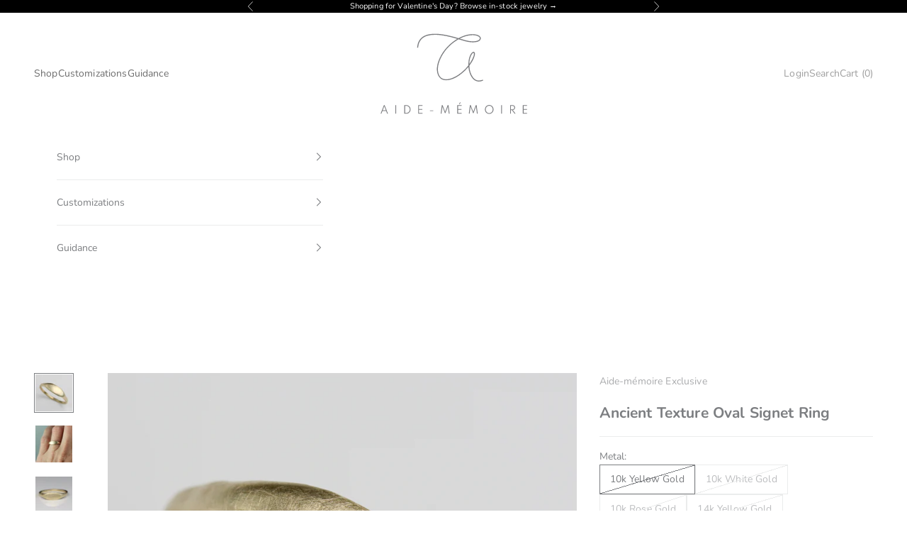

--- FILE ---
content_type: text/html; charset=utf-8
request_url: https://a-m.shop/collections/wide-textured-bands/products/womens-ancient-texture-oval-signet-ring-7-25
body_size: 42819
content:
<!doctype html>

<html lang="en" dir="ltr">
  <head>
    <meta charset="utf-8">
    <meta name="viewport" content="width=device-width, initial-scale=1.0, height=device-height, minimum-scale=1.0, maximum-scale=5.0">

    <title>Ancient Texture Oval Signet Ring - Eco-friendly Jewelry</title><meta name="description" content="This eco-friendly ring is custom-made in our Seattle studio using a range of recycled gold or platinum. The broad, 5mm wide organic oval face has a textured exterior, creating a timeworn, antique feel."><link rel="canonical" href="https://a-m.shop/products/womens-ancient-texture-oval-signet-ring-7-25"><link rel="shortcut icon" href="//a-m.shop/cdn/shop/files/AM_favicon_gray_180x180_66f221f5-f74b-4eac-b6ad-d7b89d0ae204.png?v=1749492712&width=96">
      <link rel="apple-touch-icon" href="//a-m.shop/cdn/shop/files/AM_favicon_gray_180x180_66f221f5-f74b-4eac-b6ad-d7b89d0ae204.png?v=1749492712&width=180"><link rel="preconnect" href="https://fonts.shopifycdn.com" crossorigin><link rel="preload" href="//a-m.shop/cdn/fonts/jost/jost_n4.d47a1b6347ce4a4c9f437608011273009d91f2b7.woff2" as="font" type="font/woff2" crossorigin><link rel="preload" href="//a-m.shop/cdn/fonts/nunito/nunito_n4.fc49103dc396b42cae9460289072d384b6c6eb63.woff2" as="font" type="font/woff2" crossorigin><meta property="og:type" content="product">
  <meta property="og:title" content="Ancient Texture Oval Signet Ring">
  <meta property="product:price:amount" content="420.00">
  <meta property="product:price:currency" content="USD">
  <meta property="product:availability" content="out of stock"><meta property="og:image" content="http://a-m.shop/cdn/shop/products/AncientTextureOvalSignetRing-56267940.jpg?v=1750713140&width=2048">
  <meta property="og:image:secure_url" content="https://a-m.shop/cdn/shop/products/AncientTextureOvalSignetRing-56267940.jpg?v=1750713140&width=2048">
  <meta property="og:image:width" content="1500">
  <meta property="og:image:height" content="1500"><meta property="og:description" content="This eco-friendly ring is custom-made in our Seattle studio using a range of recycled gold or platinum. The broad, 5mm wide organic oval face has a textured exterior, creating a timeworn, antique feel."><meta property="og:url" content="https://a-m.shop/products/womens-ancient-texture-oval-signet-ring-7-25">
<meta property="og:site_name" content="Aide-mémoire"><meta name="twitter:card" content="summary"><meta name="twitter:title" content="Ancient Texture Oval Signet Ring">
  <meta name="twitter:description" content="Click here for additional sizes. The origins of the signet ring date back thousands of years - some say as far as ancient Mesopotamia. Historically, signet rings were embossed with insignias indicating family heritage and societal position. They were often worn by men, and used as stamps to officially sign documents. Our gender-neutral Ancient Texture Oval Signet Ring bears no heritage crests but makes an attractive statement with its heirloom textured look and feel. The unconventional broad, oval signet face gives this band an exceptionally unique character. Approximately 5mm wide and 2.2mm thick at top of band Approximately 1.75mm wide and 1.5mm thick at bottom of band Made in a range of recycled metals Matte finish Interested in getting this ring engraved with your own, personal insignia? Visit our hand-engraving page for more information. Please see our production and shipping"><meta name="twitter:image" content="https://a-m.shop/cdn/shop/products/AncientTextureOvalSignetRing-56267940.jpg?crop=center&height=1200&v=1750713140&width=1200">
  <meta name="twitter:image:alt" content=""><script async crossorigin fetchpriority="high" src="/cdn/shopifycloud/importmap-polyfill/es-modules-shim.2.4.0.js"></script>
<script type="application/ld+json">{"@context":"http:\/\/schema.org\/","@id":"\/products\/womens-ancient-texture-oval-signet-ring-7-25#product","@type":"ProductGroup","brand":{"@type":"Brand","name":"Aide-mémoire Exclusive"},"category":"Rings","description":"Click here for additional sizes.\nThe origins of the signet ring date back thousands of years - some say as far as ancient Mesopotamia. Historically, signet rings were embossed with insignias indicating family heritage and societal position. They were often worn by men, and used as stamps to officially sign documents. \nOur gender-neutral Ancient Texture Oval Signet Ring bears no heritage crests but makes an attractive statement with its heirloom textured look and feel. The unconventional broad, oval signet face gives this band an exceptionally unique character. \n\nApproximately 5mm wide and 2.2mm thick at top of band\nApproximately 1.75mm wide and 1.5mm thick at bottom of band\nMade in a range of recycled metals\nMatte finish\n\nInterested in getting this ring engraved with your own, personal insignia? Visit our hand-engraving page for more information. \nPlease see our production and shipping times here.","hasVariant":[{"@id":"\/products\/womens-ancient-texture-oval-signet-ring-7-25?variant=6613011169307#variant","@type":"Product","gtin":"11169307","image":"https:\/\/a-m.shop\/cdn\/shop\/products\/AncientTextureOvalSignetRing-56267940.jpg?v=1750713140\u0026width=1920","name":"Ancient Texture Oval Signet Ring - 10k Yellow Gold","offers":{"@id":"\/products\/womens-ancient-texture-oval-signet-ring-7-25?variant=6613011169307#offer","@type":"Offer","availability":"http:\/\/schema.org\/OutOfStock","price":"420.00","priceCurrency":"USD","url":"https:\/\/a-m.shop\/products\/womens-ancient-texture-oval-signet-ring-7-25?variant=6613011169307"},"sku":"06367"},{"@id":"\/products\/womens-ancient-texture-oval-signet-ring-7-25?variant=6613011202075#variant","@type":"Product","gtin":"11202075","image":"https:\/\/a-m.shop\/cdn\/shop\/products\/AncientTextureOvalSignetRing-56267940.jpg?v=1750713140\u0026width=1920","name":"Ancient Texture Oval Signet Ring - 10k White Gold","offers":{"@id":"\/products\/womens-ancient-texture-oval-signet-ring-7-25?variant=6613011202075#offer","@type":"Offer","availability":"http:\/\/schema.org\/OutOfStock","price":"420.00","priceCurrency":"USD","url":"https:\/\/a-m.shop\/products\/womens-ancient-texture-oval-signet-ring-7-25?variant=6613011202075"},"sku":"06368"},{"@id":"\/products\/womens-ancient-texture-oval-signet-ring-7-25?variant=6613011234843#variant","@type":"Product","gtin":"11234843","image":"https:\/\/a-m.shop\/cdn\/shop\/products\/AncientTextureOvalSignetRing-56267940.jpg?v=1750713140\u0026width=1920","name":"Ancient Texture Oval Signet Ring - 10k Rose Gold","offers":{"@id":"\/products\/womens-ancient-texture-oval-signet-ring-7-25?variant=6613011234843#offer","@type":"Offer","availability":"http:\/\/schema.org\/OutOfStock","price":"420.00","priceCurrency":"USD","url":"https:\/\/a-m.shop\/products\/womens-ancient-texture-oval-signet-ring-7-25?variant=6613011234843"},"sku":"06369"},{"@id":"\/products\/womens-ancient-texture-oval-signet-ring-7-25?variant=6613011267611#variant","@type":"Product","gtin":"11267611","image":"https:\/\/a-m.shop\/cdn\/shop\/products\/AncientTextureOvalSignetRing-56267940.jpg?v=1750713140\u0026width=1920","name":"Ancient Texture Oval Signet Ring - 14k Yellow Gold","offers":{"@id":"\/products\/womens-ancient-texture-oval-signet-ring-7-25?variant=6613011267611#offer","@type":"Offer","availability":"http:\/\/schema.org\/OutOfStock","price":"525.00","priceCurrency":"USD","url":"https:\/\/a-m.shop\/products\/womens-ancient-texture-oval-signet-ring-7-25?variant=6613011267611"},"sku":"06370"},{"@id":"\/products\/womens-ancient-texture-oval-signet-ring-7-25?variant=6613011300379#variant","@type":"Product","gtin":"11300379","image":"https:\/\/a-m.shop\/cdn\/shop\/products\/AncientTextureOvalSignetRing-56267940.jpg?v=1750713140\u0026width=1920","name":"Ancient Texture Oval Signet Ring - 14k White Gold","offers":{"@id":"\/products\/womens-ancient-texture-oval-signet-ring-7-25?variant=6613011300379#offer","@type":"Offer","availability":"http:\/\/schema.org\/OutOfStock","price":"525.00","priceCurrency":"USD","url":"https:\/\/a-m.shop\/products\/womens-ancient-texture-oval-signet-ring-7-25?variant=6613011300379"},"sku":"06371"},{"@id":"\/products\/womens-ancient-texture-oval-signet-ring-7-25?variant=6613011333147#variant","@type":"Product","gtin":"11333147","image":"https:\/\/a-m.shop\/cdn\/shop\/products\/AncientTextureOvalSignetRing-56267940.jpg?v=1750713140\u0026width=1920","name":"Ancient Texture Oval Signet Ring - 14k Rose Gold","offers":{"@id":"\/products\/womens-ancient-texture-oval-signet-ring-7-25?variant=6613011333147#offer","@type":"Offer","availability":"http:\/\/schema.org\/OutOfStock","price":"525.00","priceCurrency":"USD","url":"https:\/\/a-m.shop\/products\/womens-ancient-texture-oval-signet-ring-7-25?variant=6613011333147"},"sku":"06372"},{"@id":"\/products\/womens-ancient-texture-oval-signet-ring-7-25?variant=6613011365915#variant","@type":"Product","gtin":"11365915","image":"https:\/\/a-m.shop\/cdn\/shop\/products\/AncientTextureOvalSignetRing-56267940.jpg?v=1750713140\u0026width=1920","name":"Ancient Texture Oval Signet Ring - 18k Yellow Gold","offers":{"@id":"\/products\/womens-ancient-texture-oval-signet-ring-7-25?variant=6613011365915#offer","@type":"Offer","availability":"http:\/\/schema.org\/OutOfStock","price":"745.00","priceCurrency":"USD","url":"https:\/\/a-m.shop\/products\/womens-ancient-texture-oval-signet-ring-7-25?variant=6613011365915"},"sku":"06373"},{"@id":"\/products\/womens-ancient-texture-oval-signet-ring-7-25?variant=6613011398683#variant","@type":"Product","gtin":"11398683","image":"https:\/\/a-m.shop\/cdn\/shop\/products\/AncientTextureOvalSignetRing-56267940.jpg?v=1750713140\u0026width=1920","name":"Ancient Texture Oval Signet Ring - 18k White Gold","offers":{"@id":"\/products\/womens-ancient-texture-oval-signet-ring-7-25?variant=6613011398683#offer","@type":"Offer","availability":"http:\/\/schema.org\/OutOfStock","price":"745.00","priceCurrency":"USD","url":"https:\/\/a-m.shop\/products\/womens-ancient-texture-oval-signet-ring-7-25?variant=6613011398683"},"sku":"06374"},{"@id":"\/products\/womens-ancient-texture-oval-signet-ring-7-25?variant=31345379737680#variant","@type":"Product","gtin":"79737680","image":"https:\/\/a-m.shop\/cdn\/shop\/products\/AncientTextureOvalSignetRing-56267940.jpg?v=1750713140\u0026width=1920","name":"Ancient Texture Oval Signet Ring - Platinum","offers":{"@id":"\/products\/womens-ancient-texture-oval-signet-ring-7-25?variant=31345379737680#offer","@type":"Offer","availability":"http:\/\/schema.org\/OutOfStock","price":"950.00","priceCurrency":"USD","url":"https:\/\/a-m.shop\/products\/womens-ancient-texture-oval-signet-ring-7-25?variant=31345379737680"},"sku":"06375"}],"name":"Ancient Texture Oval Signet Ring","productGroupID":"742331416603","url":"https:\/\/a-m.shop\/products\/womens-ancient-texture-oval-signet-ring-7-25"}</script><script type="application/ld+json">
  {
    "@context": "https://schema.org",
    "@type": "BreadcrumbList",
    "itemListElement": [{
        "@type": "ListItem",
        "position": 1,
        "name": "Home",
        "item": "https://a-m.shop"
      },{
            "@type": "ListItem",
            "position": 2,
            "name": "Wide Textured Bands",
            "item": "https://a-m.shop/collections/wide-textured-bands"
          }, {
            "@type": "ListItem",
            "position": 3,
            "name": "Ancient Texture Oval Signet Ring",
            "item": "https://a-m.shop/products/womens-ancient-texture-oval-signet-ring-7-25"
          }]
  }
</script><style>/* Typography (heading) */
  @font-face {
  font-family: Jost;
  font-weight: 400;
  font-style: normal;
  font-display: fallback;
  src: url("//a-m.shop/cdn/fonts/jost/jost_n4.d47a1b6347ce4a4c9f437608011273009d91f2b7.woff2") format("woff2"),
       url("//a-m.shop/cdn/fonts/jost/jost_n4.791c46290e672b3f85c3d1c651ef2efa3819eadd.woff") format("woff");
}

@font-face {
  font-family: Jost;
  font-weight: 400;
  font-style: italic;
  font-display: fallback;
  src: url("//a-m.shop/cdn/fonts/jost/jost_i4.b690098389649750ada222b9763d55796c5283a5.woff2") format("woff2"),
       url("//a-m.shop/cdn/fonts/jost/jost_i4.fd766415a47e50b9e391ae7ec04e2ae25e7e28b0.woff") format("woff");
}

/* Typography (body) */
  @font-face {
  font-family: Nunito;
  font-weight: 400;
  font-style: normal;
  font-display: fallback;
  src: url("//a-m.shop/cdn/fonts/nunito/nunito_n4.fc49103dc396b42cae9460289072d384b6c6eb63.woff2") format("woff2"),
       url("//a-m.shop/cdn/fonts/nunito/nunito_n4.5d26d13beeac3116db2479e64986cdeea4c8fbdd.woff") format("woff");
}

@font-face {
  font-family: Nunito;
  font-weight: 400;
  font-style: italic;
  font-display: fallback;
  src: url("//a-m.shop/cdn/fonts/nunito/nunito_i4.fd53bf99043ab6c570187ed42d1b49192135de96.woff2") format("woff2"),
       url("//a-m.shop/cdn/fonts/nunito/nunito_i4.cb3876a003a73aaae5363bb3e3e99d45ec598cc6.woff") format("woff");
}

@font-face {
  font-family: Nunito;
  font-weight: 700;
  font-style: normal;
  font-display: fallback;
  src: url("//a-m.shop/cdn/fonts/nunito/nunito_n7.37cf9b8cf43b3322f7e6e13ad2aad62ab5dc9109.woff2") format("woff2"),
       url("//a-m.shop/cdn/fonts/nunito/nunito_n7.45cfcfadc6630011252d54d5f5a2c7c98f60d5de.woff") format("woff");
}

@font-face {
  font-family: Nunito;
  font-weight: 700;
  font-style: italic;
  font-display: fallback;
  src: url("//a-m.shop/cdn/fonts/nunito/nunito_i7.3f8ba2027bc9ceb1b1764ecab15bae73f86c4632.woff2") format("woff2"),
       url("//a-m.shop/cdn/fonts/nunito/nunito_i7.82bfb5f86ec77ada3c9f660da22064c2e46e1469.woff") format("woff");
}

:root {
    /* Container */
    --container-max-width: 100%;
    --container-xxs-max-width: 27.5rem; /* 440px */
    --container-xs-max-width: 42.5rem; /* 680px */
    --container-sm-max-width: 61.25rem; /* 980px */
    --container-md-max-width: 71.875rem; /* 1150px */
    --container-lg-max-width: 78.75rem; /* 1260px */
    --container-xl-max-width: 85rem; /* 1360px */
    --container-gutter: 1.25rem;

    --section-vertical-spacing: 2.5rem;
    --section-vertical-spacing-tight:2.5rem;

    --section-stack-gap:2.25rem;
    --section-stack-gap-tight:2.25rem;

    /* Form settings */
    --form-gap: 1.25rem; /* Gap between fieldset and submit button */
    --fieldset-gap: 1rem; /* Gap between each form input within a fieldset */
    --form-control-gap: 0.625rem; /* Gap between input and label (ignored for floating label) */
    --checkbox-control-gap: 0.75rem; /* Horizontal gap between checkbox and its associated label */
    --input-padding-block: 0.65rem; /* Vertical padding for input, textarea and native select */
    --input-padding-inline: 0.8rem; /* Horizontal padding for input, textarea and native select */
    --checkbox-size: 0.875rem; /* Size (width and height) for checkbox */

    /* Other sizes */
    --sticky-area-height: calc(var(--announcement-bar-is-sticky, 0) * var(--announcement-bar-height, 0px) + var(--header-is-sticky, 0) * var(--header-is-visible, 1) * var(--header-height, 0px));

    /* RTL support */
    --transform-logical-flip: 1;
    --transform-origin-start: left;
    --transform-origin-end: right;

    /**
     * ---------------------------------------------------------------------
     * TYPOGRAPHY
     * ---------------------------------------------------------------------
     */

    /* Font properties */
    --heading-font-family: Jost, sans-serif;
    --heading-font-weight: 400;
    --heading-font-style: normal;
    --heading-text-transform: uppercase;
    --heading-letter-spacing: 0.2em;
    --text-font-family: Nunito, sans-serif;
    --text-font-weight: 400;
    --text-font-style: normal;
    --text-letter-spacing: 0.01em;
    --button-font: var(--heading-font-style) var(--heading-font-weight) var(--text-sm) / 1.65 var(--heading-font-family);
    --button-text-transform: uppercase;
    --button-letter-spacing: 0.2em;

    /* Font sizes */--text-heading-size-factor: 1;
    --text-h1: max(0.6875rem, clamp(1.375rem, 1.146341463414634rem + 0.975609756097561vw, 2rem) * var(--text-heading-size-factor));
    --text-h2: max(0.6875rem, clamp(1.25rem, 1.0670731707317074rem + 0.7804878048780488vw, 1.75rem) * var(--text-heading-size-factor));
    --text-h3: max(0.6875rem, clamp(1.125rem, 1.0335365853658536rem + 0.3902439024390244vw, 1.375rem) * var(--text-heading-size-factor));
    --text-h4: max(0.6875rem, clamp(1rem, 0.9542682926829268rem + 0.1951219512195122vw, 1.125rem) * var(--text-heading-size-factor));
    --text-h5: calc(0.875rem * var(--text-heading-size-factor));
    --text-h6: calc(0.75rem * var(--text-heading-size-factor));

    --text-xs: 0.75rem;
    --text-sm: 0.8125rem;
    --text-base: 0.875rem;
    --text-lg: 1.0rem;
    --text-xl: 1.125rem;

    /* Rounded variables (used for border radius) */
    --rounded-full: 9999px;
    --button-border-radius: 0.0rem;
    --input-border-radius: 0.0rem;

    /* Box shadow */
    --shadow-sm: 0 2px 8px rgb(0 0 0 / 0.05);
    --shadow: 0 5px 15px rgb(0 0 0 / 0.05);
    --shadow-md: 0 5px 30px rgb(0 0 0 / 0.05);
    --shadow-block: px px px rgb(var(--text-primary) / 0.0);

    /**
     * ---------------------------------------------------------------------
     * OTHER
     * ---------------------------------------------------------------------
     */

    --checkmark-svg-url: url(//a-m.shop/cdn/shop/t/37/assets/checkmark.svg?v=77552481021870063511761595559);
    --cursor-zoom-in-svg-url: url(//a-m.shop/cdn/shop/t/37/assets/cursor-zoom-in.svg?v=72804279775655751991761595559);
  }

  [dir="rtl"]:root {
    /* RTL support */
    --transform-logical-flip: -1;
    --transform-origin-start: right;
    --transform-origin-end: left;
  }

  @media screen and (min-width: 700px) {
    :root {
      /* Typography (font size) */
      --text-xs: 0.75rem;
      --text-sm: 0.8125rem;
      --text-base: 0.875rem;
      --text-lg: 1.0rem;
      --text-xl: 1.25rem;

      /* Spacing settings */
      --container-gutter: 2rem;
    }
  }

  @media screen and (min-width: 1000px) {
    :root {
      /* Spacing settings */
      --container-gutter: 3rem;

      --section-vertical-spacing: 4rem;
      --section-vertical-spacing-tight: 4rem;

      --section-stack-gap:3rem;
      --section-stack-gap-tight:3rem;
    }
  }:root {/* Overlay used for modal */
    --page-overlay: 0 0 0 / 0.4;

    /* We use the first scheme background as default */
    --page-background: ;

    /* Product colors */
    --on-sale-text: 246 156 124;
    --on-sale-badge-background: 246 156 124;
    --on-sale-badge-text: 0 0 0 / 0.65;
    --sold-out-badge-background: 255 255 255;
    --sold-out-badge-text: 0 0 0 / 0.65;
    --custom-badge-background: 246 156 124;
    --custom-badge-text: 0 0 0 / 0.65;
    --star-color: 255 255 255;

    /* Status colors */
    --success-background: 218 229 230;
    --success-text: 77 130 135;
    --warning-background: 254 243 239;
    --warning-text: 246 156 124;
    --error-background: 253 231 224;
    --error-text: 246 156 124;
  }.color-scheme--scheme-1 {
      /* Color settings */--accent: 77 130 135;
      --text-color: 124 126 129;
      --background: 242 242 242 / 1.0;
      --background-without-opacity: 242 242 242;
      --background-gradient: ;--border-color: 224 225 225;/* Button colors */
      --button-background: 77 130 135;
      --button-text-color: 255 255 255;

      /* Circled buttons */
      --circle-button-background: 255 255 255;
      --circle-button-text-color: 77 130 135;
    }.shopify-section:has(.section-spacing.color-scheme--bg-96acbc16fe6fb855e2d1cf33742a4aea) + .shopify-section:has(.section-spacing.color-scheme--bg-96acbc16fe6fb855e2d1cf33742a4aea:not(.bordered-section)) .section-spacing {
      padding-block-start: 0;
    }.color-scheme--scheme-2 {
      /* Color settings */--accent: 77 130 135;
      --text-color: 124 126 129;
      --background: 255 255 255 / 1.0;
      --background-without-opacity: 255 255 255;
      --background-gradient: ;--border-color: 235 236 236;/* Button colors */
      --button-background: 77 130 135;
      --button-text-color: 255 255 255;

      /* Circled buttons */
      --circle-button-background: 77 130 135;
      --circle-button-text-color: 255 255 255;
    }.shopify-section:has(.section-spacing.color-scheme--bg-54922f2e920ba8346f6dc0fba343d673) + .shopify-section:has(.section-spacing.color-scheme--bg-54922f2e920ba8346f6dc0fba343d673:not(.bordered-section)) .section-spacing {
      padding-block-start: 0;
    }.color-scheme--scheme-3 {
      /* Color settings */--accent: 77 130 135;
      --text-color: 124 125 128;
      --background: 255 255 255 / 1.0;
      --background-without-opacity: 255 255 255;
      --background-gradient: ;--border-color: 235 236 236;/* Button colors */
      --button-background: 77 130 135;
      --button-text-color: 255 255 255;

      /* Circled buttons */
      --circle-button-background: 77 130 135;
      --circle-button-text-color: 255 255 255;
    }.shopify-section:has(.section-spacing.color-scheme--bg-54922f2e920ba8346f6dc0fba343d673) + .shopify-section:has(.section-spacing.color-scheme--bg-54922f2e920ba8346f6dc0fba343d673:not(.bordered-section)) .section-spacing {
      padding-block-start: 0;
    }.color-scheme--scheme-4 {
      /* Color settings */--accent: 255 255 255;
      --text-color: 255 255 255;
      --background: 0 0 0 / 0.0;
      --background-without-opacity: 0 0 0;
      --background-gradient: ;--border-color: 255 255 255;/* Button colors */
      --button-background: 255 255 255;
      --button-text-color: 6 105 117;

      /* Circled buttons */
      --circle-button-background: 255 255 255;
      --circle-button-text-color: 6 105 117;
    }.shopify-section:has(.section-spacing.color-scheme--bg-3671eee015764974ee0aef1536023e0f) + .shopify-section:has(.section-spacing.color-scheme--bg-3671eee015764974ee0aef1536023e0f:not(.bordered-section)) .section-spacing {
      padding-block-start: 0;
    }.color-scheme--scheme-a8923bd3-3b66-440b-a703-07eb6c1bf940 {
      /* Color settings */--accent: 77 130 135;
      --text-color: 124 126 129;
      --background: 255 255 255 / 1.0;
      --background-without-opacity: 255 255 255;
      --background-gradient: ;--border-color: 235 236 236;/* Button colors */
      --button-background: 77 130 135;
      --button-text-color: 255 255 255;

      /* Circled buttons */
      --circle-button-background: 255 255 255;
      --circle-button-text-color: 77 130 135;
    }.shopify-section:has(.section-spacing.color-scheme--bg-54922f2e920ba8346f6dc0fba343d673) + .shopify-section:has(.section-spacing.color-scheme--bg-54922f2e920ba8346f6dc0fba343d673:not(.bordered-section)) .section-spacing {
      padding-block-start: 0;
    }.color-scheme--scheme-830d6389-741b-43b4-ab8f-8be560a5f9fe {
      /* Color settings */--accent: 246 156 124;
      --text-color: 124 125 128;
      --background: 255 255 255 / 1.0;
      --background-without-opacity: 255 255 255;
      --background-gradient: ;--border-color: 235 236 236;/* Button colors */
      --button-background: 246 156 124;
      --button-text-color: 255 255 255;

      /* Circled buttons */
      --circle-button-background: 246 156 124;
      --circle-button-text-color: 255 255 255;
    }.shopify-section:has(.section-spacing.color-scheme--bg-54922f2e920ba8346f6dc0fba343d673) + .shopify-section:has(.section-spacing.color-scheme--bg-54922f2e920ba8346f6dc0fba343d673:not(.bordered-section)) .section-spacing {
      padding-block-start: 0;
    }.color-scheme--scheme-281ffb43-8f8a-48fa-84c9-877c43fa5082 {
      /* Color settings */--accent: 255 255 255;
      --text-color: 255 255 255;
      --background: 246 156 124 / 1.0;
      --background-without-opacity: 246 156 124;
      --background-gradient: ;--border-color: 247 171 144;/* Button colors */
      --button-background: 255 255 255;
      --button-text-color: 0 0 0;

      /* Circled buttons */
      --circle-button-background: 0 0 0;
      --circle-button-text-color: 255 255 255;
    }.shopify-section:has(.section-spacing.color-scheme--bg-e98475b4b52a44fa60d41166434fc822) + .shopify-section:has(.section-spacing.color-scheme--bg-e98475b4b52a44fa60d41166434fc822:not(.bordered-section)) .section-spacing {
      padding-block-start: 0;
    }.color-scheme--scheme-ccf00d08-b9de-4550-b439-da1607887b68 {
      /* Color settings */--accent: 246 156 124;
      --text-color: 255 255 255;
      --background: 0 0 0 / 1.0;
      --background-without-opacity: 0 0 0;
      --background-gradient: ;--border-color: 38 38 38;/* Button colors */
      --button-background: 246 156 124;
      --button-text-color: 255 255 255;

      /* Circled buttons */
      --circle-button-background: 255 255 255;
      --circle-button-text-color: 124 125 128;
    }.shopify-section:has(.section-spacing.color-scheme--bg-77e774e6cc4d94d6a32f6256f02d9552) + .shopify-section:has(.section-spacing.color-scheme--bg-77e774e6cc4d94d6a32f6256f02d9552:not(.bordered-section)) .section-spacing {
      padding-block-start: 0;
    }.color-scheme--scheme-a5431e32-4912-4625-a46f-2e81b9cb21fc {
      /* Color settings */--accent: 77 130 135;
      --text-color: 108 108 108;
      --background: 255 255 255 / 1.0;
      --background-without-opacity: 255 255 255;
      --background-gradient: ;--border-color: 233 233 233;/* Button colors */
      --button-background: 77 130 135;
      --button-text-color: 255 255 255;

      /* Circled buttons */
      --circle-button-background: 255 255 255;
      --circle-button-text-color: 77 130 135;
    }.shopify-section:has(.section-spacing.color-scheme--bg-54922f2e920ba8346f6dc0fba343d673) + .shopify-section:has(.section-spacing.color-scheme--bg-54922f2e920ba8346f6dc0fba343d673:not(.bordered-section)) .section-spacing {
      padding-block-start: 0;
    }.color-scheme--scheme-2670ad70-1993-4040-8a4f-f94c32bf80b3 {
      /* Color settings */--accent: 241 98 78;
      --text-color: 124 126 129;
      --background: 255 255 255 / 1.0;
      --background-without-opacity: 255 255 255;
      --background-gradient: ;--border-color: 235 236 236;/* Button colors */
      --button-background: 241 98 78;
      --button-text-color: 255 255 255;

      /* Circled buttons */
      --circle-button-background: 255 255 255;
      --circle-button-text-color: 124 126 129;
    }.shopify-section:has(.section-spacing.color-scheme--bg-54922f2e920ba8346f6dc0fba343d673) + .shopify-section:has(.section-spacing.color-scheme--bg-54922f2e920ba8346f6dc0fba343d673:not(.bordered-section)) .section-spacing {
      padding-block-start: 0;
    }.color-scheme--scheme-3efe5a8f-43e4-4ad3-89e2-6b807c842c6f {
      /* Color settings */--accent: 255 255 255;
      --text-color: 255 255 255;
      --background: 177 201 197 / 1.0;
      --background-without-opacity: 177 201 197;
      --background-gradient: ;--border-color: 189 209 206;/* Button colors */
      --button-background: 255 255 255;
      --button-text-color: 124 126 129;

      /* Circled buttons */
      --circle-button-background: 255 255 255;
      --circle-button-text-color: 136 174 168;
    }.shopify-section:has(.section-spacing.color-scheme--bg-ae03a8b3edbd4cbdedacf4b1f838e533) + .shopify-section:has(.section-spacing.color-scheme--bg-ae03a8b3edbd4cbdedacf4b1f838e533:not(.bordered-section)) .section-spacing {
      padding-block-start: 0;
    }.color-scheme--scheme-e9188d8a-bdfb-4a46-b0bd-e95e33732dca {
      /* Color settings */--accent: 181 69 69;
      --text-color: 255 255 255;
      --background: 255 255 255 / 1.0;
      --background-without-opacity: 255 255 255;
      --background-gradient: ;--border-color: 255 255 255;/* Button colors */
      --button-background: 181 69 69;
      --button-text-color: 255 255 255;

      /* Circled buttons */
      --circle-button-background: 255 255 255;
      --circle-button-text-color: 124 126 129;
    }.shopify-section:has(.section-spacing.color-scheme--bg-54922f2e920ba8346f6dc0fba343d673) + .shopify-section:has(.section-spacing.color-scheme--bg-54922f2e920ba8346f6dc0fba343d673:not(.bordered-section)) .section-spacing {
      padding-block-start: 0;
    }.color-scheme--scheme-6eb77a0e-ab4b-449e-b927-508686c01cad {
      /* Color settings */--accent: 255 255 255;
      --text-color: 255 255 255;
      --background: 148 177 172 / 1.0;
      --background-without-opacity: 148 177 172;
      --background-gradient: ;--border-color: 164 189 184;/* Button colors */
      --button-background: 255 255 255;
      --button-text-color: 148 177 172;

      /* Circled buttons */
      --circle-button-background: 255 255 255;
      --circle-button-text-color: 148 177 172;
    }.shopify-section:has(.section-spacing.color-scheme--bg-1c826d451fced27f20197a0458553a10) + .shopify-section:has(.section-spacing.color-scheme--bg-1c826d451fced27f20197a0458553a10:not(.bordered-section)) .section-spacing {
      padding-block-start: 0;
    }.color-scheme--scheme-2fe93f39-466b-413e-93dd-873fd3896163 {
      /* Color settings */--accent: 255 255 255;
      --text-color: 255 255 255;
      --background: 0 0 0 / 1.0;
      --background-without-opacity: 0 0 0;
      --background-gradient: ;--border-color: 38 38 38;/* Button colors */
      --button-background: 255 255 255;
      --button-text-color: 0 0 0;

      /* Circled buttons */
      --circle-button-background: 255 255 255;
      --circle-button-text-color: 190 157 55;
    }.shopify-section:has(.section-spacing.color-scheme--bg-77e774e6cc4d94d6a32f6256f02d9552) + .shopify-section:has(.section-spacing.color-scheme--bg-77e774e6cc4d94d6a32f6256f02d9552:not(.bordered-section)) .section-spacing {
      padding-block-start: 0;
    }.color-scheme--scheme-352631d7-5d17-439a-bc41-bdb16f9f4077 {
      /* Color settings */--accent: 255 255 255;
      --text-color: 124 126 129;
      --background: 255 255 255 / 1.0;
      --background-without-opacity: 255 255 255;
      --background-gradient: ;--border-color: 235 236 236;/* Button colors */
      --button-background: 255 255 255;
      --button-text-color: 77 130 135;

      /* Circled buttons */
      --circle-button-background: 255 255 255;
      --circle-button-text-color: 124 126 129;
    }.shopify-section:has(.section-spacing.color-scheme--bg-54922f2e920ba8346f6dc0fba343d673) + .shopify-section:has(.section-spacing.color-scheme--bg-54922f2e920ba8346f6dc0fba343d673:not(.bordered-section)) .section-spacing {
      padding-block-start: 0;
    }.color-scheme--scheme-6077b501-d15d-4431-b814-ea8b393b017a {
      /* Color settings */--accent: 77 130 135;
      --text-color: 124 126 129;
      --background: 242 242 242 / 1.0;
      --background-without-opacity: 242 242 242;
      --background-gradient: ;--border-color: 224 225 225;/* Button colors */
      --button-background: 77 130 135;
      --button-text-color: 255 255 255;

      /* Circled buttons */
      --circle-button-background: 255 255 255;
      --circle-button-text-color: 77 130 135;
    }.shopify-section:has(.section-spacing.color-scheme--bg-96acbc16fe6fb855e2d1cf33742a4aea) + .shopify-section:has(.section-spacing.color-scheme--bg-96acbc16fe6fb855e2d1cf33742a4aea:not(.bordered-section)) .section-spacing {
      padding-block-start: 0;
    }.color-scheme--dialog {
      /* Color settings */--accent: 77 130 135;
      --text-color: 124 126 129;
      --background: 255 255 255 / 1.0;
      --background-without-opacity: 255 255 255;
      --background-gradient: ;--border-color: 235 236 236;/* Button colors */
      --button-background: 77 130 135;
      --button-text-color: 255 255 255;

      /* Circled buttons */
      --circle-button-background: 255 255 255;
      --circle-button-text-color: 77 130 135;
    }
</style><script>
  // This allows to expose several variables to the global scope, to be used in scripts
  window.themeVariables = {
    settings: {
      showPageTransition: null,
      pageType: "product",
      moneyFormat: "${{amount}}",
      moneyWithCurrencyFormat: "${{amount}} USD",
      currencyCodeEnabled: true,
      cartType: "drawer",
      staggerMenuApparition: true
    },

    strings: {
      addedToCart: "Added to your cart!",
      closeGallery: "Close gallery",
      zoomGallery: "Zoom picture",
      errorGallery: "Image cannot be loaded",
      shippingEstimatorNoResults: "Sorry, we do not ship to your address.",
      shippingEstimatorOneResult: "There is one shipping rate for your address:",
      shippingEstimatorMultipleResults: "There are several shipping rates for your address:",
      shippingEstimatorError: "One or more error occurred while retrieving shipping rates:",
      next: "Next",
      previous: "Previous"
    },

    mediaQueries: {
      'sm': 'screen and (min-width: 700px)',
      'md': 'screen and (min-width: 1000px)',
      'lg': 'screen and (min-width: 1150px)',
      'xl': 'screen and (min-width: 1400px)',
      '2xl': 'screen and (min-width: 1600px)',
      'sm-max': 'screen and (max-width: 699px)',
      'md-max': 'screen and (max-width: 999px)',
      'lg-max': 'screen and (max-width: 1149px)',
      'xl-max': 'screen and (max-width: 1399px)',
      '2xl-max': 'screen and (max-width: 1599px)',
      'motion-safe': '(prefers-reduced-motion: no-preference)',
      'motion-reduce': '(prefers-reduced-motion: reduce)',
      'supports-hover': 'screen and (pointer: fine)',
      'supports-touch': 'screen and (hover: none)'
    }
  };</script><script type="importmap">{
        "imports": {
          "vendor": "//a-m.shop/cdn/shop/t/37/assets/vendor.min.js?v=118757129943152772801761595541",
          "theme": "//a-m.shop/cdn/shop/t/37/assets/theme.js?v=101968322525841978421761595541",
          "photoswipe": "//a-m.shop/cdn/shop/t/37/assets/photoswipe.min.js?v=13374349288281597431761595540"
        }
      }
    </script>

    <script type="module" src="//a-m.shop/cdn/shop/t/37/assets/vendor.min.js?v=118757129943152772801761595541"></script>
    <script type="module" src="//a-m.shop/cdn/shop/t/37/assets/theme.js?v=101968322525841978421761595541"></script>

    <script>window.performance && window.performance.mark && window.performance.mark('shopify.content_for_header.start');</script><meta name="google-site-verification" content="SbM31j6GyTeHtWqSrtmxA2zEF2PHP8-X4HICW4DCKZo">
<meta id="shopify-digital-wallet" name="shopify-digital-wallet" content="/2903429/digital_wallets/dialog">
<meta name="shopify-checkout-api-token" content="3766ea1f6881ed838a845bfe58f9eae7">
<link rel="alternate" type="application/json+oembed" href="https://a-m.shop/products/womens-ancient-texture-oval-signet-ring-7-25.oembed">
<script async="async" src="/checkouts/internal/preloads.js?locale=en-US"></script>
<link rel="preconnect" href="https://shop.app" crossorigin="anonymous">
<script async="async" src="https://shop.app/checkouts/internal/preloads.js?locale=en-US&shop_id=2903429" crossorigin="anonymous"></script>
<script id="apple-pay-shop-capabilities" type="application/json">{"shopId":2903429,"countryCode":"US","currencyCode":"USD","merchantCapabilities":["supports3DS"],"merchantId":"gid:\/\/shopify\/Shop\/2903429","merchantName":"Aide-mémoire","requiredBillingContactFields":["postalAddress","email","phone"],"requiredShippingContactFields":["postalAddress","email","phone"],"shippingType":"shipping","supportedNetworks":["visa","masterCard","amex","discover","elo","jcb"],"total":{"type":"pending","label":"Aide-mémoire","amount":"1.00"},"shopifyPaymentsEnabled":true,"supportsSubscriptions":true}</script>
<script id="shopify-features" type="application/json">{"accessToken":"3766ea1f6881ed838a845bfe58f9eae7","betas":["rich-media-storefront-analytics"],"domain":"a-m.shop","predictiveSearch":true,"shopId":2903429,"locale":"en"}</script>
<script>var Shopify = Shopify || {};
Shopify.shop = "aide-memoire-jewelry.myshopify.com";
Shopify.locale = "en";
Shopify.currency = {"active":"USD","rate":"1.0"};
Shopify.country = "US";
Shopify.theme = {"name":"Prestige Updated 10\/27\/25","id":152667291879,"schema_name":"Prestige","schema_version":"10.10.1","theme_store_id":855,"role":"main"};
Shopify.theme.handle = "null";
Shopify.theme.style = {"id":null,"handle":null};
Shopify.cdnHost = "a-m.shop/cdn";
Shopify.routes = Shopify.routes || {};
Shopify.routes.root = "/";</script>
<script type="module">!function(o){(o.Shopify=o.Shopify||{}).modules=!0}(window);</script>
<script>!function(o){function n(){var o=[];function n(){o.push(Array.prototype.slice.apply(arguments))}return n.q=o,n}var t=o.Shopify=o.Shopify||{};t.loadFeatures=n(),t.autoloadFeatures=n()}(window);</script>
<script>
  window.ShopifyPay = window.ShopifyPay || {};
  window.ShopifyPay.apiHost = "shop.app\/pay";
  window.ShopifyPay.redirectState = null;
</script>
<script id="shop-js-analytics" type="application/json">{"pageType":"product"}</script>
<script defer="defer" async type="module" src="//a-m.shop/cdn/shopifycloud/shop-js/modules/v2/client.init-shop-cart-sync_BT-GjEfc.en.esm.js"></script>
<script defer="defer" async type="module" src="//a-m.shop/cdn/shopifycloud/shop-js/modules/v2/chunk.common_D58fp_Oc.esm.js"></script>
<script defer="defer" async type="module" src="//a-m.shop/cdn/shopifycloud/shop-js/modules/v2/chunk.modal_xMitdFEc.esm.js"></script>
<script type="module">
  await import("//a-m.shop/cdn/shopifycloud/shop-js/modules/v2/client.init-shop-cart-sync_BT-GjEfc.en.esm.js");
await import("//a-m.shop/cdn/shopifycloud/shop-js/modules/v2/chunk.common_D58fp_Oc.esm.js");
await import("//a-m.shop/cdn/shopifycloud/shop-js/modules/v2/chunk.modal_xMitdFEc.esm.js");

  window.Shopify.SignInWithShop?.initShopCartSync?.({"fedCMEnabled":true,"windoidEnabled":true});

</script>
<script>
  window.Shopify = window.Shopify || {};
  if (!window.Shopify.featureAssets) window.Shopify.featureAssets = {};
  window.Shopify.featureAssets['shop-js'] = {"shop-cart-sync":["modules/v2/client.shop-cart-sync_DZOKe7Ll.en.esm.js","modules/v2/chunk.common_D58fp_Oc.esm.js","modules/v2/chunk.modal_xMitdFEc.esm.js"],"init-fed-cm":["modules/v2/client.init-fed-cm_B6oLuCjv.en.esm.js","modules/v2/chunk.common_D58fp_Oc.esm.js","modules/v2/chunk.modal_xMitdFEc.esm.js"],"shop-cash-offers":["modules/v2/client.shop-cash-offers_D2sdYoxE.en.esm.js","modules/v2/chunk.common_D58fp_Oc.esm.js","modules/v2/chunk.modal_xMitdFEc.esm.js"],"shop-login-button":["modules/v2/client.shop-login-button_QeVjl5Y3.en.esm.js","modules/v2/chunk.common_D58fp_Oc.esm.js","modules/v2/chunk.modal_xMitdFEc.esm.js"],"pay-button":["modules/v2/client.pay-button_DXTOsIq6.en.esm.js","modules/v2/chunk.common_D58fp_Oc.esm.js","modules/v2/chunk.modal_xMitdFEc.esm.js"],"shop-button":["modules/v2/client.shop-button_DQZHx9pm.en.esm.js","modules/v2/chunk.common_D58fp_Oc.esm.js","modules/v2/chunk.modal_xMitdFEc.esm.js"],"avatar":["modules/v2/client.avatar_BTnouDA3.en.esm.js"],"init-windoid":["modules/v2/client.init-windoid_CR1B-cfM.en.esm.js","modules/v2/chunk.common_D58fp_Oc.esm.js","modules/v2/chunk.modal_xMitdFEc.esm.js"],"init-shop-for-new-customer-accounts":["modules/v2/client.init-shop-for-new-customer-accounts_C_vY_xzh.en.esm.js","modules/v2/client.shop-login-button_QeVjl5Y3.en.esm.js","modules/v2/chunk.common_D58fp_Oc.esm.js","modules/v2/chunk.modal_xMitdFEc.esm.js"],"init-shop-email-lookup-coordinator":["modules/v2/client.init-shop-email-lookup-coordinator_BI7n9ZSv.en.esm.js","modules/v2/chunk.common_D58fp_Oc.esm.js","modules/v2/chunk.modal_xMitdFEc.esm.js"],"init-shop-cart-sync":["modules/v2/client.init-shop-cart-sync_BT-GjEfc.en.esm.js","modules/v2/chunk.common_D58fp_Oc.esm.js","modules/v2/chunk.modal_xMitdFEc.esm.js"],"shop-toast-manager":["modules/v2/client.shop-toast-manager_DiYdP3xc.en.esm.js","modules/v2/chunk.common_D58fp_Oc.esm.js","modules/v2/chunk.modal_xMitdFEc.esm.js"],"init-customer-accounts":["modules/v2/client.init-customer-accounts_D9ZNqS-Q.en.esm.js","modules/v2/client.shop-login-button_QeVjl5Y3.en.esm.js","modules/v2/chunk.common_D58fp_Oc.esm.js","modules/v2/chunk.modal_xMitdFEc.esm.js"],"init-customer-accounts-sign-up":["modules/v2/client.init-customer-accounts-sign-up_iGw4briv.en.esm.js","modules/v2/client.shop-login-button_QeVjl5Y3.en.esm.js","modules/v2/chunk.common_D58fp_Oc.esm.js","modules/v2/chunk.modal_xMitdFEc.esm.js"],"shop-follow-button":["modules/v2/client.shop-follow-button_CqMgW2wH.en.esm.js","modules/v2/chunk.common_D58fp_Oc.esm.js","modules/v2/chunk.modal_xMitdFEc.esm.js"],"checkout-modal":["modules/v2/client.checkout-modal_xHeaAweL.en.esm.js","modules/v2/chunk.common_D58fp_Oc.esm.js","modules/v2/chunk.modal_xMitdFEc.esm.js"],"shop-login":["modules/v2/client.shop-login_D91U-Q7h.en.esm.js","modules/v2/chunk.common_D58fp_Oc.esm.js","modules/v2/chunk.modal_xMitdFEc.esm.js"],"lead-capture":["modules/v2/client.lead-capture_BJmE1dJe.en.esm.js","modules/v2/chunk.common_D58fp_Oc.esm.js","modules/v2/chunk.modal_xMitdFEc.esm.js"],"payment-terms":["modules/v2/client.payment-terms_Ci9AEqFq.en.esm.js","modules/v2/chunk.common_D58fp_Oc.esm.js","modules/v2/chunk.modal_xMitdFEc.esm.js"]};
</script>
<script id="__st">var __st={"a":2903429,"offset":-28800,"reqid":"487e32d9-995d-4c7b-995c-196b9031cab4-1769243333","pageurl":"a-m.shop\/collections\/wide-textured-bands\/products\/womens-ancient-texture-oval-signet-ring-7-25","u":"02a1b0cd9569","p":"product","rtyp":"product","rid":742331416603};</script>
<script>window.ShopifyPaypalV4VisibilityTracking = true;</script>
<script id="captcha-bootstrap">!function(){'use strict';const t='contact',e='account',n='new_comment',o=[[t,t],['blogs',n],['comments',n],[t,'customer']],c=[[e,'customer_login'],[e,'guest_login'],[e,'recover_customer_password'],[e,'create_customer']],r=t=>t.map((([t,e])=>`form[action*='/${t}']:not([data-nocaptcha='true']) input[name='form_type'][value='${e}']`)).join(','),a=t=>()=>t?[...document.querySelectorAll(t)].map((t=>t.form)):[];function s(){const t=[...o],e=r(t);return a(e)}const i='password',u='form_key',d=['recaptcha-v3-token','g-recaptcha-response','h-captcha-response',i],f=()=>{try{return window.sessionStorage}catch{return}},m='__shopify_v',_=t=>t.elements[u];function p(t,e,n=!1){try{const o=window.sessionStorage,c=JSON.parse(o.getItem(e)),{data:r}=function(t){const{data:e,action:n}=t;return t[m]||n?{data:e,action:n}:{data:t,action:n}}(c);for(const[e,n]of Object.entries(r))t.elements[e]&&(t.elements[e].value=n);n&&o.removeItem(e)}catch(o){console.error('form repopulation failed',{error:o})}}const l='form_type',E='cptcha';function T(t){t.dataset[E]=!0}const w=window,h=w.document,L='Shopify',v='ce_forms',y='captcha';let A=!1;((t,e)=>{const n=(g='f06e6c50-85a8-45c8-87d0-21a2b65856fe',I='https://cdn.shopify.com/shopifycloud/storefront-forms-hcaptcha/ce_storefront_forms_captcha_hcaptcha.v1.5.2.iife.js',D={infoText:'Protected by hCaptcha',privacyText:'Privacy',termsText:'Terms'},(t,e,n)=>{const o=w[L][v],c=o.bindForm;if(c)return c(t,g,e,D).then(n);var r;o.q.push([[t,g,e,D],n]),r=I,A||(h.body.append(Object.assign(h.createElement('script'),{id:'captcha-provider',async:!0,src:r})),A=!0)});var g,I,D;w[L]=w[L]||{},w[L][v]=w[L][v]||{},w[L][v].q=[],w[L][y]=w[L][y]||{},w[L][y].protect=function(t,e){n(t,void 0,e),T(t)},Object.freeze(w[L][y]),function(t,e,n,w,h,L){const[v,y,A,g]=function(t,e,n){const i=e?o:[],u=t?c:[],d=[...i,...u],f=r(d),m=r(i),_=r(d.filter((([t,e])=>n.includes(e))));return[a(f),a(m),a(_),s()]}(w,h,L),I=t=>{const e=t.target;return e instanceof HTMLFormElement?e:e&&e.form},D=t=>v().includes(t);t.addEventListener('submit',(t=>{const e=I(t);if(!e)return;const n=D(e)&&!e.dataset.hcaptchaBound&&!e.dataset.recaptchaBound,o=_(e),c=g().includes(e)&&(!o||!o.value);(n||c)&&t.preventDefault(),c&&!n&&(function(t){try{if(!f())return;!function(t){const e=f();if(!e)return;const n=_(t);if(!n)return;const o=n.value;o&&e.removeItem(o)}(t);const e=Array.from(Array(32),(()=>Math.random().toString(36)[2])).join('');!function(t,e){_(t)||t.append(Object.assign(document.createElement('input'),{type:'hidden',name:u})),t.elements[u].value=e}(t,e),function(t,e){const n=f();if(!n)return;const o=[...t.querySelectorAll(`input[type='${i}']`)].map((({name:t})=>t)),c=[...d,...o],r={};for(const[a,s]of new FormData(t).entries())c.includes(a)||(r[a]=s);n.setItem(e,JSON.stringify({[m]:1,action:t.action,data:r}))}(t,e)}catch(e){console.error('failed to persist form',e)}}(e),e.submit())}));const S=(t,e)=>{t&&!t.dataset[E]&&(n(t,e.some((e=>e===t))),T(t))};for(const o of['focusin','change'])t.addEventListener(o,(t=>{const e=I(t);D(e)&&S(e,y())}));const B=e.get('form_key'),M=e.get(l),P=B&&M;t.addEventListener('DOMContentLoaded',(()=>{const t=y();if(P)for(const e of t)e.elements[l].value===M&&p(e,B);[...new Set([...A(),...v().filter((t=>'true'===t.dataset.shopifyCaptcha))])].forEach((e=>S(e,t)))}))}(h,new URLSearchParams(w.location.search),n,t,e,['guest_login'])})(!0,!0)}();</script>
<script integrity="sha256-4kQ18oKyAcykRKYeNunJcIwy7WH5gtpwJnB7kiuLZ1E=" data-source-attribution="shopify.loadfeatures" defer="defer" src="//a-m.shop/cdn/shopifycloud/storefront/assets/storefront/load_feature-a0a9edcb.js" crossorigin="anonymous"></script>
<script crossorigin="anonymous" defer="defer" src="//a-m.shop/cdn/shopifycloud/storefront/assets/shopify_pay/storefront-65b4c6d7.js?v=20250812"></script>
<script data-source-attribution="shopify.dynamic_checkout.dynamic.init">var Shopify=Shopify||{};Shopify.PaymentButton=Shopify.PaymentButton||{isStorefrontPortableWallets:!0,init:function(){window.Shopify.PaymentButton.init=function(){};var t=document.createElement("script");t.src="https://a-m.shop/cdn/shopifycloud/portable-wallets/latest/portable-wallets.en.js",t.type="module",document.head.appendChild(t)}};
</script>
<script data-source-attribution="shopify.dynamic_checkout.buyer_consent">
  function portableWalletsHideBuyerConsent(e){var t=document.getElementById("shopify-buyer-consent"),n=document.getElementById("shopify-subscription-policy-button");t&&n&&(t.classList.add("hidden"),t.setAttribute("aria-hidden","true"),n.removeEventListener("click",e))}function portableWalletsShowBuyerConsent(e){var t=document.getElementById("shopify-buyer-consent"),n=document.getElementById("shopify-subscription-policy-button");t&&n&&(t.classList.remove("hidden"),t.removeAttribute("aria-hidden"),n.addEventListener("click",e))}window.Shopify?.PaymentButton&&(window.Shopify.PaymentButton.hideBuyerConsent=portableWalletsHideBuyerConsent,window.Shopify.PaymentButton.showBuyerConsent=portableWalletsShowBuyerConsent);
</script>
<script>
  function portableWalletsCleanup(e){e&&e.src&&console.error("Failed to load portable wallets script "+e.src);var t=document.querySelectorAll("shopify-accelerated-checkout .shopify-payment-button__skeleton, shopify-accelerated-checkout-cart .wallet-cart-button__skeleton"),e=document.getElementById("shopify-buyer-consent");for(let e=0;e<t.length;e++)t[e].remove();e&&e.remove()}function portableWalletsNotLoadedAsModule(e){e instanceof ErrorEvent&&"string"==typeof e.message&&e.message.includes("import.meta")&&"string"==typeof e.filename&&e.filename.includes("portable-wallets")&&(window.removeEventListener("error",portableWalletsNotLoadedAsModule),window.Shopify.PaymentButton.failedToLoad=e,"loading"===document.readyState?document.addEventListener("DOMContentLoaded",window.Shopify.PaymentButton.init):window.Shopify.PaymentButton.init())}window.addEventListener("error",portableWalletsNotLoadedAsModule);
</script>

<script type="module" src="https://a-m.shop/cdn/shopifycloud/portable-wallets/latest/portable-wallets.en.js" onError="portableWalletsCleanup(this)" crossorigin="anonymous"></script>
<script nomodule>
  document.addEventListener("DOMContentLoaded", portableWalletsCleanup);
</script>

<script id='scb4127' type='text/javascript' async='' src='https://a-m.shop/cdn/shopifycloud/privacy-banner/storefront-banner.js'></script><link id="shopify-accelerated-checkout-styles" rel="stylesheet" media="screen" href="https://a-m.shop/cdn/shopifycloud/portable-wallets/latest/accelerated-checkout-backwards-compat.css" crossorigin="anonymous">
<style id="shopify-accelerated-checkout-cart">
        #shopify-buyer-consent {
  margin-top: 1em;
  display: inline-block;
  width: 100%;
}

#shopify-buyer-consent.hidden {
  display: none;
}

#shopify-subscription-policy-button {
  background: none;
  border: none;
  padding: 0;
  text-decoration: underline;
  font-size: inherit;
  cursor: pointer;
}

#shopify-subscription-policy-button::before {
  box-shadow: none;
}

      </style>

<script>window.performance && window.performance.mark && window.performance.mark('shopify.content_for_header.end');</script>
<link href="//a-m.shop/cdn/shop/t/37/assets/theme.css?v=153002433258678615821761595541" rel="stylesheet" type="text/css" media="all" /><script type="application/ld+json">
{
  "@context": "https://schema.org",
  "@type": "JewelryStore",
  "name": "Aide-Mémoire Jewelry",
  "url": "https://a-m.shop",
  "telephone": "314-441-5173",
  "priceRange": "$100-$10,000",
  "logo": "https://a-m.shop//a-m.shop/cdn/shopifycloud/storefront/assets/no-image-2048-a2addb12_500x500.gif",
   "image": [
    "https://a-m.shop//a-m.shop/cdn/shop/t/37/assets/Meaningful_alternative_and_ethically-sourced_wedding_engagement_and_commitment_rings-1.jpg?v=5800",
   "https://a-m.shop//a-m.shop/cdn/shop/t/37/assets/Meaningful_alternative_and_ethically-sourced_wedding_engagement_and_commitment_rings-1-2.jpg?v=5800",
    "https://a-m.shop//a-m.shop/cdn/shop/t/37/assets/Meaningful_alternative_and_ethically-sourced_wedding_engagement_and_commitment_rings-1-3.jpg?v=5800",
     "https://a-m.shop//a-m.shop/cdn/shop/t/37/assets/Meaningful_alternative_and_ethically-sourced_wedding_engagement_and_commitment_rings-1-4.jpg?v=5800",
      "https://a-m.shop//a-m.shop/cdn/shop/t/37/assets/Meaningful_alternative_and_ethically-sourced_wedding_engagement_and_commitment_rings-1-5.jpg?v=5800"
  ],
  "sameAs": [
    "https://www.pinterest.com/aidememoirejewelry/",
    "https://www.instagram.com/aidememoirejewelry/",
      "https://www.youtube.com/channel/UC_b3ajn1ssZGKILtqP-Vn7Q"
  ],
  "description": "Handmade, ethical, and mindful fine jewelry for everyday wear, weddings, and commitment. Designed by artist and metalsmith Aran Galligan in the Pacific Northwest.",
  "address": {
    "@type": "PostalAddress",
    "addressLocality": "Port Townsend",
    "addressRegion": "WA",
    "addressCountry": "US"
  }
}
</script>


  <script src="https://cdn.shopify.com/extensions/019be3fb-70a1-7565-8409-0029e6d6306c/preorderfrontend-176/assets/globo.preorder.min.js" type="text/javascript" defer="defer"></script>
<link href="https://monorail-edge.shopifysvc.com" rel="dns-prefetch">
<script>(function(){if ("sendBeacon" in navigator && "performance" in window) {try {var session_token_from_headers = performance.getEntriesByType('navigation')[0].serverTiming.find(x => x.name == '_s').description;} catch {var session_token_from_headers = undefined;}var session_cookie_matches = document.cookie.match(/_shopify_s=([^;]*)/);var session_token_from_cookie = session_cookie_matches && session_cookie_matches.length === 2 ? session_cookie_matches[1] : "";var session_token = session_token_from_headers || session_token_from_cookie || "";function handle_abandonment_event(e) {var entries = performance.getEntries().filter(function(entry) {return /monorail-edge.shopifysvc.com/.test(entry.name);});if (!window.abandonment_tracked && entries.length === 0) {window.abandonment_tracked = true;var currentMs = Date.now();var navigation_start = performance.timing.navigationStart;var payload = {shop_id: 2903429,url: window.location.href,navigation_start,duration: currentMs - navigation_start,session_token,page_type: "product"};window.navigator.sendBeacon("https://monorail-edge.shopifysvc.com/v1/produce", JSON.stringify({schema_id: "online_store_buyer_site_abandonment/1.1",payload: payload,metadata: {event_created_at_ms: currentMs,event_sent_at_ms: currentMs}}));}}window.addEventListener('pagehide', handle_abandonment_event);}}());</script>
<script id="web-pixels-manager-setup">(function e(e,d,r,n,o){if(void 0===o&&(o={}),!Boolean(null===(a=null===(i=window.Shopify)||void 0===i?void 0:i.analytics)||void 0===a?void 0:a.replayQueue)){var i,a;window.Shopify=window.Shopify||{};var t=window.Shopify;t.analytics=t.analytics||{};var s=t.analytics;s.replayQueue=[],s.publish=function(e,d,r){return s.replayQueue.push([e,d,r]),!0};try{self.performance.mark("wpm:start")}catch(e){}var l=function(){var e={modern:/Edge?\/(1{2}[4-9]|1[2-9]\d|[2-9]\d{2}|\d{4,})\.\d+(\.\d+|)|Firefox\/(1{2}[4-9]|1[2-9]\d|[2-9]\d{2}|\d{4,})\.\d+(\.\d+|)|Chrom(ium|e)\/(9{2}|\d{3,})\.\d+(\.\d+|)|(Maci|X1{2}).+ Version\/(15\.\d+|(1[6-9]|[2-9]\d|\d{3,})\.\d+)([,.]\d+|)( \(\w+\)|)( Mobile\/\w+|) Safari\/|Chrome.+OPR\/(9{2}|\d{3,})\.\d+\.\d+|(CPU[ +]OS|iPhone[ +]OS|CPU[ +]iPhone|CPU IPhone OS|CPU iPad OS)[ +]+(15[._]\d+|(1[6-9]|[2-9]\d|\d{3,})[._]\d+)([._]\d+|)|Android:?[ /-](13[3-9]|1[4-9]\d|[2-9]\d{2}|\d{4,})(\.\d+|)(\.\d+|)|Android.+Firefox\/(13[5-9]|1[4-9]\d|[2-9]\d{2}|\d{4,})\.\d+(\.\d+|)|Android.+Chrom(ium|e)\/(13[3-9]|1[4-9]\d|[2-9]\d{2}|\d{4,})\.\d+(\.\d+|)|SamsungBrowser\/([2-9]\d|\d{3,})\.\d+/,legacy:/Edge?\/(1[6-9]|[2-9]\d|\d{3,})\.\d+(\.\d+|)|Firefox\/(5[4-9]|[6-9]\d|\d{3,})\.\d+(\.\d+|)|Chrom(ium|e)\/(5[1-9]|[6-9]\d|\d{3,})\.\d+(\.\d+|)([\d.]+$|.*Safari\/(?![\d.]+ Edge\/[\d.]+$))|(Maci|X1{2}).+ Version\/(10\.\d+|(1[1-9]|[2-9]\d|\d{3,})\.\d+)([,.]\d+|)( \(\w+\)|)( Mobile\/\w+|) Safari\/|Chrome.+OPR\/(3[89]|[4-9]\d|\d{3,})\.\d+\.\d+|(CPU[ +]OS|iPhone[ +]OS|CPU[ +]iPhone|CPU IPhone OS|CPU iPad OS)[ +]+(10[._]\d+|(1[1-9]|[2-9]\d|\d{3,})[._]\d+)([._]\d+|)|Android:?[ /-](13[3-9]|1[4-9]\d|[2-9]\d{2}|\d{4,})(\.\d+|)(\.\d+|)|Mobile Safari.+OPR\/([89]\d|\d{3,})\.\d+\.\d+|Android.+Firefox\/(13[5-9]|1[4-9]\d|[2-9]\d{2}|\d{4,})\.\d+(\.\d+|)|Android.+Chrom(ium|e)\/(13[3-9]|1[4-9]\d|[2-9]\d{2}|\d{4,})\.\d+(\.\d+|)|Android.+(UC? ?Browser|UCWEB|U3)[ /]?(15\.([5-9]|\d{2,})|(1[6-9]|[2-9]\d|\d{3,})\.\d+)\.\d+|SamsungBrowser\/(5\.\d+|([6-9]|\d{2,})\.\d+)|Android.+MQ{2}Browser\/(14(\.(9|\d{2,})|)|(1[5-9]|[2-9]\d|\d{3,})(\.\d+|))(\.\d+|)|K[Aa][Ii]OS\/(3\.\d+|([4-9]|\d{2,})\.\d+)(\.\d+|)/},d=e.modern,r=e.legacy,n=navigator.userAgent;return n.match(d)?"modern":n.match(r)?"legacy":"unknown"}(),u="modern"===l?"modern":"legacy",c=(null!=n?n:{modern:"",legacy:""})[u],f=function(e){return[e.baseUrl,"/wpm","/b",e.hashVersion,"modern"===e.buildTarget?"m":"l",".js"].join("")}({baseUrl:d,hashVersion:r,buildTarget:u}),m=function(e){var d=e.version,r=e.bundleTarget,n=e.surface,o=e.pageUrl,i=e.monorailEndpoint;return{emit:function(e){var a=e.status,t=e.errorMsg,s=(new Date).getTime(),l=JSON.stringify({metadata:{event_sent_at_ms:s},events:[{schema_id:"web_pixels_manager_load/3.1",payload:{version:d,bundle_target:r,page_url:o,status:a,surface:n,error_msg:t},metadata:{event_created_at_ms:s}}]});if(!i)return console&&console.warn&&console.warn("[Web Pixels Manager] No Monorail endpoint provided, skipping logging."),!1;try{return self.navigator.sendBeacon.bind(self.navigator)(i,l)}catch(e){}var u=new XMLHttpRequest;try{return u.open("POST",i,!0),u.setRequestHeader("Content-Type","text/plain"),u.send(l),!0}catch(e){return console&&console.warn&&console.warn("[Web Pixels Manager] Got an unhandled error while logging to Monorail."),!1}}}}({version:r,bundleTarget:l,surface:e.surface,pageUrl:self.location.href,monorailEndpoint:e.monorailEndpoint});try{o.browserTarget=l,function(e){var d=e.src,r=e.async,n=void 0===r||r,o=e.onload,i=e.onerror,a=e.sri,t=e.scriptDataAttributes,s=void 0===t?{}:t,l=document.createElement("script"),u=document.querySelector("head"),c=document.querySelector("body");if(l.async=n,l.src=d,a&&(l.integrity=a,l.crossOrigin="anonymous"),s)for(var f in s)if(Object.prototype.hasOwnProperty.call(s,f))try{l.dataset[f]=s[f]}catch(e){}if(o&&l.addEventListener("load",o),i&&l.addEventListener("error",i),u)u.appendChild(l);else{if(!c)throw new Error("Did not find a head or body element to append the script");c.appendChild(l)}}({src:f,async:!0,onload:function(){if(!function(){var e,d;return Boolean(null===(d=null===(e=window.Shopify)||void 0===e?void 0:e.analytics)||void 0===d?void 0:d.initialized)}()){var d=window.webPixelsManager.init(e)||void 0;if(d){var r=window.Shopify.analytics;r.replayQueue.forEach((function(e){var r=e[0],n=e[1],o=e[2];d.publishCustomEvent(r,n,o)})),r.replayQueue=[],r.publish=d.publishCustomEvent,r.visitor=d.visitor,r.initialized=!0}}},onerror:function(){return m.emit({status:"failed",errorMsg:"".concat(f," has failed to load")})},sri:function(e){var d=/^sha384-[A-Za-z0-9+/=]+$/;return"string"==typeof e&&d.test(e)}(c)?c:"",scriptDataAttributes:o}),m.emit({status:"loading"})}catch(e){m.emit({status:"failed",errorMsg:(null==e?void 0:e.message)||"Unknown error"})}}})({shopId: 2903429,storefrontBaseUrl: "https://a-m.shop",extensionsBaseUrl: "https://extensions.shopifycdn.com/cdn/shopifycloud/web-pixels-manager",monorailEndpoint: "https://monorail-edge.shopifysvc.com/unstable/produce_batch",surface: "storefront-renderer",enabledBetaFlags: ["2dca8a86"],webPixelsConfigList: [{"id":"1426915559","configuration":"{\"config\":\"{\\\"google_tag_ids\\\":[\\\"G-S8D5LW10VK\\\",\\\"GT-T9H4526Q\\\"],\\\"target_country\\\":\\\"US\\\",\\\"gtag_events\\\":[{\\\"type\\\":\\\"search\\\",\\\"action_label\\\":\\\"G-S8D5LW10VK\\\"},{\\\"type\\\":\\\"begin_checkout\\\",\\\"action_label\\\":\\\"G-S8D5LW10VK\\\"},{\\\"type\\\":\\\"view_item\\\",\\\"action_label\\\":[\\\"G-S8D5LW10VK\\\",\\\"MC-L9MNFQG8VB\\\"]},{\\\"type\\\":\\\"purchase\\\",\\\"action_label\\\":[\\\"G-S8D5LW10VK\\\",\\\"MC-L9MNFQG8VB\\\"]},{\\\"type\\\":\\\"page_view\\\",\\\"action_label\\\":[\\\"G-S8D5LW10VK\\\",\\\"MC-L9MNFQG8VB\\\"]},{\\\"type\\\":\\\"add_payment_info\\\",\\\"action_label\\\":\\\"G-S8D5LW10VK\\\"},{\\\"type\\\":\\\"add_to_cart\\\",\\\"action_label\\\":\\\"G-S8D5LW10VK\\\"}],\\\"enable_monitoring_mode\\\":false}\"}","eventPayloadVersion":"v1","runtimeContext":"OPEN","scriptVersion":"b2a88bafab3e21179ed38636efcd8a93","type":"APP","apiClientId":1780363,"privacyPurposes":[],"dataSharingAdjustments":{"protectedCustomerApprovalScopes":["read_customer_address","read_customer_email","read_customer_name","read_customer_personal_data","read_customer_phone"]}},{"id":"88834279","configuration":"{\"tagID\":\"2613064505677\"}","eventPayloadVersion":"v1","runtimeContext":"STRICT","scriptVersion":"18031546ee651571ed29edbe71a3550b","type":"APP","apiClientId":3009811,"privacyPurposes":["ANALYTICS","MARKETING","SALE_OF_DATA"],"dataSharingAdjustments":{"protectedCustomerApprovalScopes":["read_customer_address","read_customer_email","read_customer_name","read_customer_personal_data","read_customer_phone"]}},{"id":"shopify-app-pixel","configuration":"{}","eventPayloadVersion":"v1","runtimeContext":"STRICT","scriptVersion":"0450","apiClientId":"shopify-pixel","type":"APP","privacyPurposes":["ANALYTICS","MARKETING"]},{"id":"shopify-custom-pixel","eventPayloadVersion":"v1","runtimeContext":"LAX","scriptVersion":"0450","apiClientId":"shopify-pixel","type":"CUSTOM","privacyPurposes":["ANALYTICS","MARKETING"]}],isMerchantRequest: false,initData: {"shop":{"name":"Aide-mémoire","paymentSettings":{"currencyCode":"USD"},"myshopifyDomain":"aide-memoire-jewelry.myshopify.com","countryCode":"US","storefrontUrl":"https:\/\/a-m.shop"},"customer":null,"cart":null,"checkout":null,"productVariants":[{"price":{"amount":420.0,"currencyCode":"USD"},"product":{"title":"Ancient Texture Oval Signet Ring","vendor":"Aide-mémoire Exclusive","id":"742331416603","untranslatedTitle":"Ancient Texture Oval Signet Ring","url":"\/products\/womens-ancient-texture-oval-signet-ring-7-25","type":"ring w\/o stone"},"id":"6613011169307","image":{"src":"\/\/a-m.shop\/cdn\/shop\/products\/AncientTextureOvalSignetRing-56267940.jpg?v=1750713140"},"sku":"06367","title":"10k Yellow Gold","untranslatedTitle":"10k Yellow Gold"},{"price":{"amount":420.0,"currencyCode":"USD"},"product":{"title":"Ancient Texture Oval Signet Ring","vendor":"Aide-mémoire Exclusive","id":"742331416603","untranslatedTitle":"Ancient Texture Oval Signet Ring","url":"\/products\/womens-ancient-texture-oval-signet-ring-7-25","type":"ring w\/o stone"},"id":"6613011202075","image":{"src":"\/\/a-m.shop\/cdn\/shop\/products\/AncientTextureOvalSignetRing-56267940.jpg?v=1750713140"},"sku":"06368","title":"10k White Gold","untranslatedTitle":"10k White Gold"},{"price":{"amount":420.0,"currencyCode":"USD"},"product":{"title":"Ancient Texture Oval Signet Ring","vendor":"Aide-mémoire Exclusive","id":"742331416603","untranslatedTitle":"Ancient Texture Oval Signet Ring","url":"\/products\/womens-ancient-texture-oval-signet-ring-7-25","type":"ring w\/o stone"},"id":"6613011234843","image":{"src":"\/\/a-m.shop\/cdn\/shop\/products\/AncientTextureOvalSignetRing-56267940.jpg?v=1750713140"},"sku":"06369","title":"10k Rose Gold","untranslatedTitle":"10k Rose Gold"},{"price":{"amount":525.0,"currencyCode":"USD"},"product":{"title":"Ancient Texture Oval Signet Ring","vendor":"Aide-mémoire Exclusive","id":"742331416603","untranslatedTitle":"Ancient Texture Oval Signet Ring","url":"\/products\/womens-ancient-texture-oval-signet-ring-7-25","type":"ring w\/o stone"},"id":"6613011267611","image":{"src":"\/\/a-m.shop\/cdn\/shop\/products\/AncientTextureOvalSignetRing-56267940.jpg?v=1750713140"},"sku":"06370","title":"14k Yellow Gold","untranslatedTitle":"14k Yellow Gold"},{"price":{"amount":525.0,"currencyCode":"USD"},"product":{"title":"Ancient Texture Oval Signet Ring","vendor":"Aide-mémoire Exclusive","id":"742331416603","untranslatedTitle":"Ancient Texture Oval Signet Ring","url":"\/products\/womens-ancient-texture-oval-signet-ring-7-25","type":"ring w\/o stone"},"id":"6613011300379","image":{"src":"\/\/a-m.shop\/cdn\/shop\/products\/AncientTextureOvalSignetRing-56267940.jpg?v=1750713140"},"sku":"06371","title":"14k White Gold","untranslatedTitle":"14k White Gold"},{"price":{"amount":525.0,"currencyCode":"USD"},"product":{"title":"Ancient Texture Oval Signet Ring","vendor":"Aide-mémoire Exclusive","id":"742331416603","untranslatedTitle":"Ancient Texture Oval Signet Ring","url":"\/products\/womens-ancient-texture-oval-signet-ring-7-25","type":"ring w\/o stone"},"id":"6613011333147","image":{"src":"\/\/a-m.shop\/cdn\/shop\/products\/AncientTextureOvalSignetRing-56267940.jpg?v=1750713140"},"sku":"06372","title":"14k Rose Gold","untranslatedTitle":"14k Rose Gold"},{"price":{"amount":745.0,"currencyCode":"USD"},"product":{"title":"Ancient Texture Oval Signet Ring","vendor":"Aide-mémoire Exclusive","id":"742331416603","untranslatedTitle":"Ancient Texture Oval Signet Ring","url":"\/products\/womens-ancient-texture-oval-signet-ring-7-25","type":"ring w\/o stone"},"id":"6613011365915","image":{"src":"\/\/a-m.shop\/cdn\/shop\/products\/AncientTextureOvalSignetRing-56267940.jpg?v=1750713140"},"sku":"06373","title":"18k Yellow Gold","untranslatedTitle":"18k Yellow Gold"},{"price":{"amount":745.0,"currencyCode":"USD"},"product":{"title":"Ancient Texture Oval Signet Ring","vendor":"Aide-mémoire Exclusive","id":"742331416603","untranslatedTitle":"Ancient Texture Oval Signet Ring","url":"\/products\/womens-ancient-texture-oval-signet-ring-7-25","type":"ring w\/o stone"},"id":"6613011398683","image":{"src":"\/\/a-m.shop\/cdn\/shop\/products\/AncientTextureOvalSignetRing-56267940.jpg?v=1750713140"},"sku":"06374","title":"18k White Gold","untranslatedTitle":"18k White Gold"},{"price":{"amount":950.0,"currencyCode":"USD"},"product":{"title":"Ancient Texture Oval Signet Ring","vendor":"Aide-mémoire Exclusive","id":"742331416603","untranslatedTitle":"Ancient Texture Oval Signet Ring","url":"\/products\/womens-ancient-texture-oval-signet-ring-7-25","type":"ring w\/o stone"},"id":"31345379737680","image":{"src":"\/\/a-m.shop\/cdn\/shop\/products\/AncientTextureOvalSignetRing-56267940.jpg?v=1750713140"},"sku":"06375","title":"Platinum","untranslatedTitle":"Platinum"}],"purchasingCompany":null},},"https://a-m.shop/cdn","fcfee988w5aeb613cpc8e4bc33m6693e112",{"modern":"","legacy":""},{"shopId":"2903429","storefrontBaseUrl":"https:\/\/a-m.shop","extensionBaseUrl":"https:\/\/extensions.shopifycdn.com\/cdn\/shopifycloud\/web-pixels-manager","surface":"storefront-renderer","enabledBetaFlags":"[\"2dca8a86\"]","isMerchantRequest":"false","hashVersion":"fcfee988w5aeb613cpc8e4bc33m6693e112","publish":"custom","events":"[[\"page_viewed\",{}],[\"product_viewed\",{\"productVariant\":{\"price\":{\"amount\":420.0,\"currencyCode\":\"USD\"},\"product\":{\"title\":\"Ancient Texture Oval Signet Ring\",\"vendor\":\"Aide-mémoire Exclusive\",\"id\":\"742331416603\",\"untranslatedTitle\":\"Ancient Texture Oval Signet Ring\",\"url\":\"\/products\/womens-ancient-texture-oval-signet-ring-7-25\",\"type\":\"ring w\/o stone\"},\"id\":\"6613011169307\",\"image\":{\"src\":\"\/\/a-m.shop\/cdn\/shop\/products\/AncientTextureOvalSignetRing-56267940.jpg?v=1750713140\"},\"sku\":\"06367\",\"title\":\"10k Yellow Gold\",\"untranslatedTitle\":\"10k Yellow Gold\"}}]]"});</script><script>
  window.ShopifyAnalytics = window.ShopifyAnalytics || {};
  window.ShopifyAnalytics.meta = window.ShopifyAnalytics.meta || {};
  window.ShopifyAnalytics.meta.currency = 'USD';
  var meta = {"product":{"id":742331416603,"gid":"gid:\/\/shopify\/Product\/742331416603","vendor":"Aide-mémoire Exclusive","type":"ring w\/o stone","handle":"womens-ancient-texture-oval-signet-ring-7-25","variants":[{"id":6613011169307,"price":42000,"name":"Ancient Texture Oval Signet Ring - 10k Yellow Gold","public_title":"10k Yellow Gold","sku":"06367"},{"id":6613011202075,"price":42000,"name":"Ancient Texture Oval Signet Ring - 10k White Gold","public_title":"10k White Gold","sku":"06368"},{"id":6613011234843,"price":42000,"name":"Ancient Texture Oval Signet Ring - 10k Rose Gold","public_title":"10k Rose Gold","sku":"06369"},{"id":6613011267611,"price":52500,"name":"Ancient Texture Oval Signet Ring - 14k Yellow Gold","public_title":"14k Yellow Gold","sku":"06370"},{"id":6613011300379,"price":52500,"name":"Ancient Texture Oval Signet Ring - 14k White Gold","public_title":"14k White Gold","sku":"06371"},{"id":6613011333147,"price":52500,"name":"Ancient Texture Oval Signet Ring - 14k Rose Gold","public_title":"14k Rose Gold","sku":"06372"},{"id":6613011365915,"price":74500,"name":"Ancient Texture Oval Signet Ring - 18k Yellow Gold","public_title":"18k Yellow Gold","sku":"06373"},{"id":6613011398683,"price":74500,"name":"Ancient Texture Oval Signet Ring - 18k White Gold","public_title":"18k White Gold","sku":"06374"},{"id":31345379737680,"price":95000,"name":"Ancient Texture Oval Signet Ring - Platinum","public_title":"Platinum","sku":"06375"}],"remote":false},"page":{"pageType":"product","resourceType":"product","resourceId":742331416603,"requestId":"487e32d9-995d-4c7b-995c-196b9031cab4-1769243333"}};
  for (var attr in meta) {
    window.ShopifyAnalytics.meta[attr] = meta[attr];
  }
</script>
<script class="analytics">
  (function () {
    var customDocumentWrite = function(content) {
      var jquery = null;

      if (window.jQuery) {
        jquery = window.jQuery;
      } else if (window.Checkout && window.Checkout.$) {
        jquery = window.Checkout.$;
      }

      if (jquery) {
        jquery('body').append(content);
      }
    };

    var hasLoggedConversion = function(token) {
      if (token) {
        return document.cookie.indexOf('loggedConversion=' + token) !== -1;
      }
      return false;
    }

    var setCookieIfConversion = function(token) {
      if (token) {
        var twoMonthsFromNow = new Date(Date.now());
        twoMonthsFromNow.setMonth(twoMonthsFromNow.getMonth() + 2);

        document.cookie = 'loggedConversion=' + token + '; expires=' + twoMonthsFromNow;
      }
    }

    var trekkie = window.ShopifyAnalytics.lib = window.trekkie = window.trekkie || [];
    if (trekkie.integrations) {
      return;
    }
    trekkie.methods = [
      'identify',
      'page',
      'ready',
      'track',
      'trackForm',
      'trackLink'
    ];
    trekkie.factory = function(method) {
      return function() {
        var args = Array.prototype.slice.call(arguments);
        args.unshift(method);
        trekkie.push(args);
        return trekkie;
      };
    };
    for (var i = 0; i < trekkie.methods.length; i++) {
      var key = trekkie.methods[i];
      trekkie[key] = trekkie.factory(key);
    }
    trekkie.load = function(config) {
      trekkie.config = config || {};
      trekkie.config.initialDocumentCookie = document.cookie;
      var first = document.getElementsByTagName('script')[0];
      var script = document.createElement('script');
      script.type = 'text/javascript';
      script.onerror = function(e) {
        var scriptFallback = document.createElement('script');
        scriptFallback.type = 'text/javascript';
        scriptFallback.onerror = function(error) {
                var Monorail = {
      produce: function produce(monorailDomain, schemaId, payload) {
        var currentMs = new Date().getTime();
        var event = {
          schema_id: schemaId,
          payload: payload,
          metadata: {
            event_created_at_ms: currentMs,
            event_sent_at_ms: currentMs
          }
        };
        return Monorail.sendRequest("https://" + monorailDomain + "/v1/produce", JSON.stringify(event));
      },
      sendRequest: function sendRequest(endpointUrl, payload) {
        // Try the sendBeacon API
        if (window && window.navigator && typeof window.navigator.sendBeacon === 'function' && typeof window.Blob === 'function' && !Monorail.isIos12()) {
          var blobData = new window.Blob([payload], {
            type: 'text/plain'
          });

          if (window.navigator.sendBeacon(endpointUrl, blobData)) {
            return true;
          } // sendBeacon was not successful

        } // XHR beacon

        var xhr = new XMLHttpRequest();

        try {
          xhr.open('POST', endpointUrl);
          xhr.setRequestHeader('Content-Type', 'text/plain');
          xhr.send(payload);
        } catch (e) {
          console.log(e);
        }

        return false;
      },
      isIos12: function isIos12() {
        return window.navigator.userAgent.lastIndexOf('iPhone; CPU iPhone OS 12_') !== -1 || window.navigator.userAgent.lastIndexOf('iPad; CPU OS 12_') !== -1;
      }
    };
    Monorail.produce('monorail-edge.shopifysvc.com',
      'trekkie_storefront_load_errors/1.1',
      {shop_id: 2903429,
      theme_id: 152667291879,
      app_name: "storefront",
      context_url: window.location.href,
      source_url: "//a-m.shop/cdn/s/trekkie.storefront.8d95595f799fbf7e1d32231b9a28fd43b70c67d3.min.js"});

        };
        scriptFallback.async = true;
        scriptFallback.src = '//a-m.shop/cdn/s/trekkie.storefront.8d95595f799fbf7e1d32231b9a28fd43b70c67d3.min.js';
        first.parentNode.insertBefore(scriptFallback, first);
      };
      script.async = true;
      script.src = '//a-m.shop/cdn/s/trekkie.storefront.8d95595f799fbf7e1d32231b9a28fd43b70c67d3.min.js';
      first.parentNode.insertBefore(script, first);
    };
    trekkie.load(
      {"Trekkie":{"appName":"storefront","development":false,"defaultAttributes":{"shopId":2903429,"isMerchantRequest":null,"themeId":152667291879,"themeCityHash":"2072221049464932823","contentLanguage":"en","currency":"USD","eventMetadataId":"f3acb75b-080f-4e1e-9e23-2534e1348b36"},"isServerSideCookieWritingEnabled":true,"monorailRegion":"shop_domain","enabledBetaFlags":["65f19447"]},"Session Attribution":{},"S2S":{"facebookCapiEnabled":false,"source":"trekkie-storefront-renderer","apiClientId":580111}}
    );

    var loaded = false;
    trekkie.ready(function() {
      if (loaded) return;
      loaded = true;

      window.ShopifyAnalytics.lib = window.trekkie;

      var originalDocumentWrite = document.write;
      document.write = customDocumentWrite;
      try { window.ShopifyAnalytics.merchantGoogleAnalytics.call(this); } catch(error) {};
      document.write = originalDocumentWrite;

      window.ShopifyAnalytics.lib.page(null,{"pageType":"product","resourceType":"product","resourceId":742331416603,"requestId":"487e32d9-995d-4c7b-995c-196b9031cab4-1769243333","shopifyEmitted":true});

      var match = window.location.pathname.match(/checkouts\/(.+)\/(thank_you|post_purchase)/)
      var token = match? match[1]: undefined;
      if (!hasLoggedConversion(token)) {
        setCookieIfConversion(token);
        window.ShopifyAnalytics.lib.track("Viewed Product",{"currency":"USD","variantId":6613011169307,"productId":742331416603,"productGid":"gid:\/\/shopify\/Product\/742331416603","name":"Ancient Texture Oval Signet Ring - 10k Yellow Gold","price":"420.00","sku":"06367","brand":"Aide-mémoire Exclusive","variant":"10k Yellow Gold","category":"ring w\/o stone","nonInteraction":true,"remote":false},undefined,undefined,{"shopifyEmitted":true});
      window.ShopifyAnalytics.lib.track("monorail:\/\/trekkie_storefront_viewed_product\/1.1",{"currency":"USD","variantId":6613011169307,"productId":742331416603,"productGid":"gid:\/\/shopify\/Product\/742331416603","name":"Ancient Texture Oval Signet Ring - 10k Yellow Gold","price":"420.00","sku":"06367","brand":"Aide-mémoire Exclusive","variant":"10k Yellow Gold","category":"ring w\/o stone","nonInteraction":true,"remote":false,"referer":"https:\/\/a-m.shop\/collections\/wide-textured-bands\/products\/womens-ancient-texture-oval-signet-ring-7-25"});
      }
    });


        var eventsListenerScript = document.createElement('script');
        eventsListenerScript.async = true;
        eventsListenerScript.src = "//a-m.shop/cdn/shopifycloud/storefront/assets/shop_events_listener-3da45d37.js";
        document.getElementsByTagName('head')[0].appendChild(eventsListenerScript);

})();</script>
<script
  defer
  src="https://a-m.shop/cdn/shopifycloud/perf-kit/shopify-perf-kit-3.0.4.min.js"
  data-application="storefront-renderer"
  data-shop-id="2903429"
  data-render-region="gcp-us-east1"
  data-page-type="product"
  data-theme-instance-id="152667291879"
  data-theme-name="Prestige"
  data-theme-version="10.10.1"
  data-monorail-region="shop_domain"
  data-resource-timing-sampling-rate="10"
  data-shs="true"
  data-shs-beacon="true"
  data-shs-export-with-fetch="true"
  data-shs-logs-sample-rate="1"
  data-shs-beacon-endpoint="https://a-m.shop/api/collect"
></script>
</head>

  

  <body class="features--button-transition features--zoom-image  color-scheme color-scheme--scheme-a8923bd3-3b66-440b-a703-07eb6c1bf940"><template id="drawer-default-template">
  <div part="base">
    <div part="overlay"></div>

    <div part="content">
      <header part="header">
        <slot name="header"></slot>

        <dialog-close-button style="display: contents">
          <button type="button" part="close-button tap-area" aria-label="Close"><svg aria-hidden="true" focusable="false" fill="none" width="14" class="icon icon-close" viewBox="0 0 16 16">
      <path d="m1 1 14 14M1 15 15 1" stroke="currentColor" stroke-width="1.5"/>
    </svg>

  </button>
        </dialog-close-button>
      </header>

      <div part="body">
        <slot></slot>
      </div>

      <footer part="footer">
        <slot name="footer"></slot>
      </footer>
    </div>
  </div>
</template><template id="modal-default-template">
  <div part="base">
    <div part="overlay"></div>

    <div part="content">
      <header part="header">
        <slot name="header"></slot>

        <dialog-close-button style="display: contents">
          <button type="button" part="close-button tap-area" aria-label="Close"><svg aria-hidden="true" focusable="false" fill="none" width="14" class="icon icon-close" viewBox="0 0 16 16">
      <path d="m1 1 14 14M1 15 15 1" stroke="currentColor" stroke-width="1.5"/>
    </svg>

  </button>
        </dialog-close-button>
      </header>

      <div part="body">
        <slot></slot>
      </div>
    </div>
  </div>
</template><template id="popover-default-template">
  <div part="base">
    <div part="overlay"></div>

    <div part="content">
      <header part="header">
        <slot name="header"></slot>

        <dialog-close-button style="display: contents">
          <button type="button" part="close-button tap-area" aria-label="Close"><svg aria-hidden="true" focusable="false" fill="none" width="14" class="icon icon-close" viewBox="0 0 16 16">
      <path d="m1 1 14 14M1 15 15 1" stroke="currentColor" stroke-width="1.5"/>
    </svg>

  </button>
        </dialog-close-button>
      </header>

      <div part="body">
        <slot></slot>
      </div>
    </div>
  </div>
</template><template id="header-search-default-template">
  <div part="base">
    <div part="overlay"></div>

    <div part="content">
      <slot></slot>
    </div>
  </div>
</template><template id="video-media-default-template">
  <slot></slot>

  <svg part="play-button" fill="none" width="48" height="48" viewBox="0 0 48 48">
    <path fill-rule="evenodd" clip-rule="evenodd" d="M48 24c0 13.255-10.745 24-24 24S0 37.255 0 24 10.745 0 24 0s24 10.745 24 24Zm-18 0-9-6.6v13.2l9-6.6Z" fill="var(--play-button-background, #ffffff)"/>
  </svg>
</template><loading-bar class="loading-bar" aria-hidden="true"></loading-bar>
    <a href="#main" allow-hash-change class="skip-to-content sr-only">Skip to content</a>

    <span id="header-scroll-tracker" style="position: absolute; width: 1px; height: 1px; top: var(--header-scroll-tracker-offset, 10px); left: 0;"></span><!-- BEGIN sections: header-group -->
<aside id="shopify-section-sections--20009637576935__announcement-bar" class="shopify-section shopify-section-group-header-group shopify-section--announcement-bar"><style>
    :root {
      --announcement-bar-is-sticky: 0;--header-scroll-tracker-offset: var(--announcement-bar-height);}#shopify-section-sections--20009637576935__announcement-bar {
      --announcement-bar-font-size: 0.625rem;
    }

    @media screen and (min-width: 999px) {
      #shopify-section-sections--20009637576935__announcement-bar {
        --announcement-bar-font-size: 0.6875rem;
      }
    }
  </style>

  <height-observer variable="announcement-bar">
    <div class="announcement-bar color-scheme color-scheme--scheme-ccf00d08-b9de-4550-b439-da1607887b68"><carousel-prev-button aria-controls="carousel-sections--20009637576935__announcement-bar" class="contents">
          <button type="button" class="tap-area">
            <span class="sr-only">Previous</span><svg aria-hidden="true" focusable="false" fill="none" width="12" class="icon icon-arrow-left  icon--direction-aware" viewBox="0 0 16 18">
      <path d="M11 1 3 9l8 8" stroke="currentColor" stroke-linecap="square"/>
    </svg></button>
        </carousel-prev-button><announcement-bar-carousel allow-swipe autoplay="7" id="carousel-sections--20009637576935__announcement-bar" class="announcement-bar__carousel"><p class="prose heading is-selected" ><a href="https://a-m.shop/collections/ships-now" title="Shop In-stock Fine Jewelry for Valentine's Day Gifts ">Shopping for Valentine's Day? Browse in-stock jewelry →</a></p><p class="prose heading " >future heirlooms | designed with care in Port Townsend</p></announcement-bar-carousel><carousel-next-button aria-controls="carousel-sections--20009637576935__announcement-bar" class="contents">
          <button type="button" class="tap-area">
            <span class="sr-only">Next</span><svg aria-hidden="true" focusable="false" fill="none" width="12" class="icon icon-arrow-right  icon--direction-aware" viewBox="0 0 16 18">
      <path d="m5 17 8-8-8-8" stroke="currentColor" stroke-linecap="square"/>
    </svg></button>
        </carousel-next-button></div>
  </height-observer>

  <script>
    document.documentElement.style.setProperty('--announcement-bar-height', `${document.getElementById('shopify-section-sections--20009637576935__announcement-bar').clientHeight.toFixed(2)}px`);
  </script></aside><header id="shopify-section-sections--20009637576935__header" class="shopify-section shopify-section-group-header-group shopify-section--header"><style>
  :root {
    --header-is-sticky: 1;
  }

  #shopify-section-sections--20009637576935__header {
    --header-grid: "primary-nav logo secondary-nav" / minmax(0, 1fr) auto minmax(0, 1fr);
    --header-padding-block: 1rem;
    --header-transparent-header-text-color: 255 255 255;
    --header-separation-border-color: 0 0 0 / 0;

    position: relative;
    z-index: 4;
  }

  @media screen and (min-width: 700px) {
    #shopify-section-sections--20009637576935__header {
      --header-padding-block: 1.2rem;
    }
  }

  @media screen and (min-width: 1000px) {
    #shopify-section-sections--20009637576935__header {}
  }#shopify-section-sections--20009637576935__header {
      position: sticky;
      top: 0;
    }

    .shopify-section--announcement-bar ~ #shopify-section-sections--20009637576935__header {
      top: calc(var(--announcement-bar-is-sticky, 0) * var(--announcement-bar-height, 0px));
    }#shopify-section-sections--20009637576935__header {
      --header-logo-width: 100px;
    }

    @media screen and (min-width: 700px) {
      #shopify-section-sections--20009637576935__header {
        --header-logo-width: 225px;
      }
    }</style>

<height-observer variable="header">
  <x-header  class="header color-scheme color-scheme--scheme-a5431e32-4912-4625-a46f-2e81b9cb21fc">
      <a href="/" class="header__logo"><span class="sr-only">Aide-mémoire</span><img src="//a-m.shop/cdn/shop/files/Aide-memoire_logo_gray.svg?v=1749243031&amp;width=221" alt="Aide-memoire logo." srcset="//a-m.shop/cdn/shop/files/Aide-memoire_logo_gray.svg?v=1749243031&amp;width=221 221w, //a-m.shop/cdn/shop/files/Aide-memoire_logo_gray.svg?v=1749243031&amp;width=221 221w" width="221" height="131" sizes="225px" class="header__logo-image"><img src="//a-m.shop/cdn/shop/files/Aide-memoire_logo_white.svg?v=1749240485&amp;width=221" alt="Aide-memoire logo." srcset="//a-m.shop/cdn/shop/files/Aide-memoire_logo_white.svg?v=1749240485&amp;width=221 221w, //a-m.shop/cdn/shop/files/Aide-memoire_logo_white.svg?v=1749240485&amp;width=221 221w" width="221" height="131" sizes="225px" class="header__logo-image header__logo-image--transparent"></a>
    
<nav class="header__primary-nav " aria-label="Primary navigation">
        <button type="button" aria-controls="sidebar-menu" class="lg:hidden">
          <span class="sr-only">Navigation menu</span><svg aria-hidden="true" fill="none" focusable="false" width="24" class="header__nav-icon icon icon-hamburger" viewBox="0 0 24 24">
      <path d="M1 19h22M1 12h22M1 5h22" stroke="currentColor" stroke-width="1.5" stroke-linecap="square"/>
    </svg></button><ul class="contents unstyled-list lg-max:hidden">

              <li class="header__primary-nav-item" data-title="Shop">
                    <mega-menu-disclosure follow-summary-link trigger="hover" class="contents"><details class="header__menu-disclosure">
                      <summary data-follow-link="/pages/shop-all" class="h6">Shop</summary><div class="mega-menu " ><ul class="mega-menu__linklist unstyled-list"><li class="v-stack justify-items-start gap-5">
          <a href="/collections/engagement-rings" class="h6">Engagement Rings</a><ul class="v-stack gap-2.5 unstyled-list"><li>
                  <a href="/collections/core-engagement-rings" class="link-faded">Core Engagement Rings</a>
                </li><li>
                  <a href="/collections/solitaire-engagement-ring" class="link-faded">Solitaire</a>
                </li><li>
                  <a href="/collections/multi-stone-engagement-rings" class="link-faded">Multi-stone</a>
                </li><li>
                  <a href="/collections/prong-engagement-rings" class="link-faded">Prong-set</a>
                </li><li>
                  <a href="/collections/bezel-engagement-rings" class="link-faded">Bezel-set</a>
                </li><li>
                  <a href="/collections/masculine-engagement-rings" class="link-faded">Masculine Engagement Bands</a>
                </li><li>
                  <a href="/collections/signet-rings" class="link-faded">Signet Rings</a>
                </li><li>
                  <a href="/collections/silver-stand-in-proposal-rings-1" class="link-faded">Stand-in Proposal Rings</a>
                </li></ul></li><li class="v-stack justify-items-start gap-5">
          <a href="/collections/narrow-band-rings" class="h6">Narrow Band Rings</a><ul class="v-stack gap-2.5 unstyled-list"><li>
                  <a href="/collections/core-wedding-bands/Narrow-Core-Bands" class="link-faded">Core Wedding Bands</a>
                </li><li>
                  <a href="/collections/narrow-textured-bands" class="link-faded">Textured</a>
                </li><li>
                  <a href="/collections/narrow-smooth-band-rings" class="link-faded">Smooth</a>
                </li><li>
                  <a href="/collections/narrow-bands-with-stones" class="link-faded">With Stones</a>
                </li><li>
                  <a href="/collections/narrow-bands-without-stones" class="link-faded">Without Stones</a>
                </li><li>
                  <a href="/collections/contour-bands" class="link-faded">Contour</a>
                </li></ul></li><li class="v-stack justify-items-start gap-5">
          <a href="/collections/wide-band-rings" class="h6">Wide Band Rings</a><ul class="v-stack gap-2.5 unstyled-list"><li>
                  <a href="/collections/core-wedding-bands/Wide-Core-Bands" class="link-faded">Core Wedding Bands</a>
                </li><li>
                  <a href="/collections/wide-textured-bands" class="link-faded">Textured</a>
                </li><li>
                  <a href="/collections/wide-smooth-band-rings" class="link-faded">Smooth</a>
                </li><li>
                  <a href="/collections/wide-rings-with-stones" class="link-faded">With Stones</a>
                </li><li>
                  <a href="/collections/wide-rings-without-stones" class="link-faded">Without Stones</a>
                </li></ul></li><li class="v-stack justify-items-start gap-5">
          <a href="/collections/ships-now" class="h6">In-stock Jewelry</a><ul class="v-stack gap-2.5 unstyled-list"><li>
                  <a href="/collections/in-stock-earrings" class="link-faded">Earrings</a>
                </li><li>
                  <a href="/collections/in-stock-neckwear" class="link-faded">Neckwear</a>
                </li><li>
                  <a href="/collections/in-stock-charm-bar" class="link-faded">Charm Bar™</a>
                </li><li>
                  <a href="/collections/in-stock-magic-ring-holder-necklaces" class="link-faded">Magic Ring Holder Necklaces®</a>
                </li><li>
                  <a href="/collections/in-stock-rings-without-stones" class="link-faded">Rings Without Stones</a>
                </li><li>
                  <a href="/collections/in-stock-rings-with-stones" class="link-faded">Rings With Stones</a>
                </li><li>
                  <a href="/collections/in-stock-rings" class="link-faded">All Rings</a>
                </li><li>
                  <a href="/collections/in-stock-chains" class="link-faded">Chains</a>
                </li></ul></li><li class="v-stack justify-items-start gap-5">
          <a href="/collections/earrings" class="h6">Earrings</a><ul class="v-stack gap-2.5 unstyled-list"><li>
                  <a href="/collections/core-earrings" class="link-faded">Core Earrings</a>
                </li><li>
                  <a href="/collections/earrings/post-earrings" class="link-faded">Post</a>
                </li><li>
                  <a href="/collections/earrings/hook-earrings" class="link-faded">Hook</a>
                </li><li>
                  <a href="/collections/earrings/earrings-with-stones" class="link-faded">With Stones</a>
                </li><li>
                  <a href="/collections/earrings/earrings-without-stones" class="link-faded">Without Stones</a>
                </li></ul></li><li class="v-stack justify-items-start gap-5">
          <a href="/collections/necklaces" class="h6">Necklaces</a><ul class="v-stack gap-2.5 unstyled-list"><li>
                  <a href="/collections/necklaces/core-neckwear" class="link-faded">Core Neckwear</a>
                </li><li>
                  <a href="/collections/necklaces/charm-bar" class="link-faded">Charms</a>
                </li><li>
                  <a href="/collections/chains" class="link-faded">Chains</a>
                </li><li>
                  <a href="/collections/necklaces/neckwear-with-stones" class="link-faded">With Stones</a>
                </li><li>
                  <a href="/collections/necklaces/neckwear-without-stones" class="link-faded">Without Stones</a>
                </li><li>
                  <a href="/collections/bespoke-mrhn" class="link-faded">Magic Ring Holder Necklaces®</a>
                </li></ul></li><li class="v-stack justify-items-start gap-5">
          <a href="/collections/personalized-details" class="h6">Meaningful Additions</a><ul class="v-stack gap-2.5 unstyled-list"><li>
                  <a href="/collections/engraving" class="link-faded">Flush-set Stones</a>
                </li><li>
                  <a href="/collections/engraving-1" class="link-faded">Engraving </a>
                </li><li>
                  <a href="/collections/ring-boxes" class="link-faded">Ring Boxes</a>
                </li></ul></li></ul></div></details></mega-menu-disclosure></li>

              <li class="header__primary-nav-item" data-title="Customizations"><dropdown-menu-disclosure follow-summary-link trigger="hover"><details class="header__menu-disclosure">
                      <summary data-follow-link="/collections/customized-items" class="h6">Customizations</summary><ul class="header__dropdown-menu header__dropdown-menu--restrictable unstyled-list" role="list"><li><a href="/collections/customized-items" class="link-faded-reverse" >Custom Info & Gallery </a></li><li><a href="/collections/gemstones" class="link-faded-reverse" >Gemstones</a></li><li><a href="/pages/heirloom-diamond-resetting" class="link-faded-reverse" >Heirloom Diamond Resetting</a></li><li><a href="/collections/engraving-1" class="link-faded-reverse" >Engraving</a></li><li><a href="/collections/engraving" class="link-faded-reverse" >Flush Set Stones</a></li></ul></details></dropdown-menu-disclosure></li>

              <li class="header__primary-nav-item" data-title="Guidance"><dropdown-menu-disclosure follow-summary-link trigger="hover"><details class="header__menu-disclosure">
                      <summary data-follow-link="/pages/aboutpage" class="h6">Guidance</summary><ul class="header__dropdown-menu header__dropdown-menu--restrictable unstyled-list" role="list"><li><a href="/pages/aboutpage" class="link-faded-reverse" >About Us</a></li><li><a href="/pages/contact-us-1" class="link-faded-reverse" >Contact Us</a></li><li><a href="/pages/engagement-ring-basics-what-to-know-before-you-shop" class="link-faded-reverse" >Engagement Ring Basics</a></li><li><a href="/pages/wedding-ring-shopping-guide-how-to-choose-your-perfect-band" class="link-faded-reverse" >Wedding Ring Shopping Guide</a></li><li><a href="https://aide-memoire-jewelry.helpscoutdocs.com/" class="link-faded-reverse" >FAQ</a></li><li><a href="https://www.youtube.com/playlist?list=PL54nmjeDuZkIM6J6uyjALr8IgvpTfEbQl" class="link-faded-reverse" >FAQ Videos</a></li><li><a href="/products/ring-gauge" class="link-faded-reverse" >Ring Size Gauge</a></li></ul></details></dropdown-menu-disclosure></li></ul></nav><nav class="header__secondary-nav" aria-label="Secondary navigation"><ul class="contents unstyled-list"><li class="header__account-link sm-max:hidden">
            <a href="https://a-m.shop/customer_authentication/redirect?locale=en&region_country=US">
              <span class="sr-only">Login</span><span class="md:hidden"><svg aria-hidden="true" fill="none" focusable="false" width="24" class="header__nav-icon icon icon-account" viewBox="0 0 24 24">
      <path d="M16.125 8.75c-.184 2.478-2.063 4.5-4.125 4.5s-3.944-2.021-4.125-4.5c-.187-2.578 1.64-4.5 4.125-4.5 2.484 0 4.313 1.969 4.125 4.5Z" stroke="currentColor" stroke-width="1.5" stroke-linecap="round" stroke-linejoin="round"/>
      <path d="M3.017 20.747C3.783 16.5 7.922 14.25 12 14.25s8.217 2.25 8.984 6.497" stroke="currentColor" stroke-width="1.5" stroke-miterlimit="10"/>
    </svg></span>

                <span class="h6 link-faded md-max:hidden" aria-hidden="true">Login</span></a>
          </li><li class="header__search-link">
            <a href="/search" aria-controls="header-search-sections--20009637576935__header">
              <span class="sr-only">Search</span><span class="md:hidden"><svg aria-hidden="true" fill="none" focusable="false" width="24" class="header__nav-icon icon icon-search" viewBox="0 0 24 24">
      <path d="M10.364 3a7.364 7.364 0 1 0 0 14.727 7.364 7.364 0 0 0 0-14.727Z" stroke="currentColor" stroke-width="1.5" stroke-miterlimit="10"/>
      <path d="M15.857 15.858 21 21.001" stroke="currentColor" stroke-width="1.5" stroke-miterlimit="10" stroke-linecap="round"/>
    </svg></span>
                <span class="h6 link-faded md-max:hidden" aria-hidden="true">Search</span></a>
          </li><li class="relative header__cart-link">
          <a href="/cart" aria-controls="cart-drawer" data-no-instant>
            <span class="sr-only">Cart</span><span class="md:hidden"><svg aria-hidden="true" fill="none" focusable="false" width="24" class="header__nav-icon icon icon-cart" viewBox="0 0 24 24"><path d="M2 10h20l-4 11H6L2 10Zm14-3a4 4 0 0 0-8 0" stroke="currentColor" stroke-width="1.5" stroke-linecap="round" stroke-linejoin="round"/></svg></span>
              <span class="h6 link-faded md-max:hidden">Cart (<cart-count>0</cart-count>)</span><cart-dot class="header__cart-dot  md:hidden"></cart-dot>
          </a>
        </li>
      </ul>
    </nav><header-search id="header-search-sections--20009637576935__header" class="header-search">
  <div class="container">
    <form id="predictive-search-form" action="/search" method="GET" aria-owns="header-predictive-search" class="header-search__form" role="search">
      <div class="header-search__form-control"><svg aria-hidden="true" fill="none" focusable="false" width="20" class="icon icon-search" viewBox="0 0 24 24">
      <path d="M10.364 3a7.364 7.364 0 1 0 0 14.727 7.364 7.364 0 0 0 0-14.727Z" stroke="currentColor" stroke-width="1.5" stroke-miterlimit="10"/>
      <path d="M15.857 15.858 21 21.001" stroke="currentColor" stroke-width="1.5" stroke-miterlimit="10" stroke-linecap="round"/>
    </svg><input type="search" name="q" spellcheck="false" class="header-search__input h5 sm:h4" aria-label="Search" placeholder="Search for...">

        <dialog-close-button class="contents">
          <button type="button">
            <span class="sr-only">Close</span><svg aria-hidden="true" focusable="false" fill="none" width="16" class="icon icon-close" viewBox="0 0 16 16">
      <path d="m1 1 14 14M1 15 15 1" stroke="currentColor" stroke-width="1.5"/>
    </svg>

  </button>
        </dialog-close-button>
      </div>
    </form>

    <predictive-search id="header-predictive-search" class="predictive-search">
      <div class="predictive-search__content" slot="results"></div>
    </predictive-search>
  </div>
</header-search><template id="header-sidebar-template">
  <div part="base">
    <div part="overlay"></div>

    <div part="content">
      <header part="header">
        <dialog-close-button class="contents">
          <button type="button" part="close-button tap-area" aria-label="Close"><svg aria-hidden="true" focusable="false" fill="none" width="16" class="icon icon-close" viewBox="0 0 16 16">
      <path d="m1 1 14 14M1 15 15 1" stroke="currentColor" stroke-width="1.5"/>
    </svg>

  </button>
        </dialog-close-button>
      </header>

      <div part="panel-list">
        <slot name="main-panel"></slot><slot name="collapsible-panel"></slot></div>
    </div>
  </div>
</template>

<header-sidebar id="sidebar-menu" class="header-sidebar drawer drawer--sm color-scheme color-scheme--scheme-2" template="header-sidebar-template" open-from="left"><div class="header-sidebar__main-panel" slot="main-panel">
    <div class="header-sidebar__scroller">
      <ul class="header-sidebar__linklist divide-y unstyled-list" role="list"><li><button type="button" class="header-sidebar__linklist-button h6" aria-controls="header-panel-1" aria-expanded="false">Shop<svg aria-hidden="true" focusable="false" fill="none" width="12" class="icon icon-chevron-right  icon--direction-aware" viewBox="0 0 10 10">
      <path d="m3 9 4-4-4-4" stroke="currentColor" stroke-linecap="square"/>
    </svg></button></li><li><button type="button" class="header-sidebar__linklist-button h6" aria-controls="header-panel-2" aria-expanded="false">Customizations<svg aria-hidden="true" focusable="false" fill="none" width="12" class="icon icon-chevron-right  icon--direction-aware" viewBox="0 0 10 10">
      <path d="m3 9 4-4-4-4" stroke="currentColor" stroke-linecap="square"/>
    </svg></button></li><li><button type="button" class="header-sidebar__linklist-button h6" aria-controls="header-panel-3" aria-expanded="false">Guidance<svg aria-hidden="true" focusable="false" fill="none" width="12" class="icon icon-chevron-right  icon--direction-aware" viewBox="0 0 10 10">
      <path d="m3 9 4-4-4-4" stroke="currentColor" stroke-linecap="square"/>
    </svg></button></li></ul>
    </div><div class="header-sidebar__footer"><a href="https://a-m.shop/customer_authentication/redirect?locale=en&region_country=US" class="text-with-icon smallcaps sm:hidden"><svg aria-hidden="true" fill="none" focusable="false" width="20" class="icon icon-account" viewBox="0 0 24 24">
      <path d="M16.125 8.75c-.184 2.478-2.063 4.5-4.125 4.5s-3.944-2.021-4.125-4.5c-.187-2.578 1.64-4.5 4.125-4.5 2.484 0 4.313 1.969 4.125 4.5Z" stroke="currentColor" stroke-width="1.5" stroke-linecap="round" stroke-linejoin="round"/>
      <path d="M3.017 20.747C3.783 16.5 7.922 14.25 12 14.25s8.217 2.25 8.984 6.497" stroke="currentColor" stroke-width="1.5" stroke-miterlimit="10"/>
    </svg>Login</a></div></div><header-sidebar-collapsible-panel class="header-sidebar__collapsible-panel" slot="collapsible-panel">
      <div class="header-sidebar__scroller"><div id="header-panel-1" class="header-sidebar__sub-panel" hidden>
              <button type="button" class="header-sidebar__back-button link-faded is-divided text-with-icon h6 md:hidden" data-action="close-panel"><svg aria-hidden="true" focusable="false" fill="none" width="12" class="icon icon-chevron-left  icon--direction-aware" viewBox="0 0 10 10">
      <path d="M7 1 3 5l4 4" stroke="currentColor" stroke-linecap="square"/>
    </svg>Shop</button>

              <ul class="header-sidebar__linklist divide-y unstyled-list" role="list"><li><accordion-disclosure>
                        <details class="accordion__disclosure group" open>
                          <summary class="header-sidebar__linklist-button h6">Engagement Rings<span class="animated-plus group-expanded:rotate" aria-hidden="true"></span>
                          </summary>

                          <div class="header-sidebar__nested-linklist"><a href="/collections/core-engagement-rings" class="link-faded-reverse">Core Engagement Rings</a><a href="/collections/solitaire-engagement-ring" class="link-faded-reverse">Solitaire</a><a href="/collections/multi-stone-engagement-rings" class="link-faded-reverse">Multi-stone</a><a href="/collections/prong-engagement-rings" class="link-faded-reverse">Prong-set</a><a href="/collections/bezel-engagement-rings" class="link-faded-reverse">Bezel-set</a><a href="/collections/masculine-engagement-rings" class="link-faded-reverse">Masculine Engagement Bands</a><a href="/collections/signet-rings" class="link-faded-reverse">Signet Rings</a><a href="/collections/silver-stand-in-proposal-rings-1" class="link-faded-reverse">Stand-in Proposal Rings</a></div>
                        </details>
                      </accordion-disclosure></li><li><accordion-disclosure>
                        <details class="accordion__disclosure group" open>
                          <summary class="header-sidebar__linklist-button h6">Narrow Band Rings<span class="animated-plus group-expanded:rotate" aria-hidden="true"></span>
                          </summary>

                          <div class="header-sidebar__nested-linklist"><a href="/collections/core-wedding-bands/Narrow-Core-Bands" class="link-faded-reverse">Core Wedding Bands</a><a href="/collections/narrow-textured-bands" class="link-faded-reverse">Textured</a><a href="/collections/narrow-smooth-band-rings" class="link-faded-reverse">Smooth</a><a href="/collections/narrow-bands-with-stones" class="link-faded-reverse">With Stones</a><a href="/collections/narrow-bands-without-stones" class="link-faded-reverse">Without Stones</a><a href="/collections/contour-bands" class="link-faded-reverse">Contour</a></div>
                        </details>
                      </accordion-disclosure></li><li><accordion-disclosure>
                        <details class="accordion__disclosure group" open>
                          <summary class="header-sidebar__linklist-button h6">Wide Band Rings<span class="animated-plus group-expanded:rotate" aria-hidden="true"></span>
                          </summary>

                          <div class="header-sidebar__nested-linklist"><a href="/collections/core-wedding-bands/Wide-Core-Bands" class="link-faded-reverse">Core Wedding Bands</a><a href="/collections/wide-textured-bands" class="link-faded-reverse">Textured</a><a href="/collections/wide-smooth-band-rings" class="link-faded-reverse">Smooth</a><a href="/collections/wide-rings-with-stones" class="link-faded-reverse">With Stones</a><a href="/collections/wide-rings-without-stones" class="link-faded-reverse">Without Stones</a></div>
                        </details>
                      </accordion-disclosure></li><li><accordion-disclosure>
                        <details class="accordion__disclosure group" open>
                          <summary class="header-sidebar__linklist-button h6">In-stock Jewelry<span class="animated-plus group-expanded:rotate" aria-hidden="true"></span>
                          </summary>

                          <div class="header-sidebar__nested-linklist"><a href="/collections/in-stock-earrings" class="link-faded-reverse">Earrings</a><a href="/collections/in-stock-neckwear" class="link-faded-reverse">Neckwear</a><a href="/collections/in-stock-charm-bar" class="link-faded-reverse">Charm Bar™</a><a href="/collections/in-stock-magic-ring-holder-necklaces" class="link-faded-reverse">Magic Ring Holder Necklaces®</a><a href="/collections/in-stock-rings-without-stones" class="link-faded-reverse">Rings Without Stones</a><a href="/collections/in-stock-rings-with-stones" class="link-faded-reverse">Rings With Stones</a><a href="/collections/in-stock-rings" class="link-faded-reverse">All Rings</a><a href="/collections/in-stock-chains" class="link-faded-reverse">Chains</a></div>
                        </details>
                      </accordion-disclosure></li><li><accordion-disclosure>
                        <details class="accordion__disclosure group" open>
                          <summary class="header-sidebar__linklist-button h6">Earrings<span class="animated-plus group-expanded:rotate" aria-hidden="true"></span>
                          </summary>

                          <div class="header-sidebar__nested-linklist"><a href="/collections/core-earrings" class="link-faded-reverse">Core Earrings</a><a href="/collections/earrings/post-earrings" class="link-faded-reverse">Post</a><a href="/collections/earrings/hook-earrings" class="link-faded-reverse">Hook</a><a href="/collections/earrings/earrings-with-stones" class="link-faded-reverse">With Stones</a><a href="/collections/earrings/earrings-without-stones" class="link-faded-reverse">Without Stones</a></div>
                        </details>
                      </accordion-disclosure></li><li><accordion-disclosure>
                        <details class="accordion__disclosure group" open>
                          <summary class="header-sidebar__linklist-button h6">Necklaces<span class="animated-plus group-expanded:rotate" aria-hidden="true"></span>
                          </summary>

                          <div class="header-sidebar__nested-linklist"><a href="/collections/necklaces/core-neckwear" class="link-faded-reverse">Core Neckwear</a><a href="/collections/necklaces/charm-bar" class="link-faded-reverse">Charms</a><a href="/collections/chains" class="link-faded-reverse">Chains</a><a href="/collections/necklaces/neckwear-with-stones" class="link-faded-reverse">With Stones</a><a href="/collections/necklaces/neckwear-without-stones" class="link-faded-reverse">Without Stones</a><a href="/collections/bespoke-mrhn" class="link-faded-reverse">Magic Ring Holder Necklaces®</a></div>
                        </details>
                      </accordion-disclosure></li><li><accordion-disclosure>
                        <details class="accordion__disclosure group" open>
                          <summary class="header-sidebar__linklist-button h6">Meaningful Additions<span class="animated-plus group-expanded:rotate" aria-hidden="true"></span>
                          </summary>

                          <div class="header-sidebar__nested-linklist"><a href="/collections/engraving" class="link-faded-reverse">Flush-set Stones</a><a href="/collections/engraving-1" class="link-faded-reverse">Engraving </a><a href="/collections/ring-boxes" class="link-faded-reverse">Ring Boxes</a></div>
                        </details>
                      </accordion-disclosure></li></ul></div><div id="header-panel-2" class="header-sidebar__sub-panel" hidden>
              <button type="button" class="header-sidebar__back-button link-faded is-divided text-with-icon h6 md:hidden" data-action="close-panel"><svg aria-hidden="true" focusable="false" fill="none" width="12" class="icon icon-chevron-left  icon--direction-aware" viewBox="0 0 10 10">
      <path d="M7 1 3 5l4 4" stroke="currentColor" stroke-linecap="square"/>
    </svg>Customizations</button>

              <ul class="header-sidebar__linklist divide-y unstyled-list" role="list"><li><a href="/collections/customized-items" class="header-sidebar__linklist-button h6">Custom Info & Gallery </a></li><li><a href="/collections/gemstones" class="header-sidebar__linklist-button h6">Gemstones</a></li><li><a href="/pages/heirloom-diamond-resetting" class="header-sidebar__linklist-button h6">Heirloom Diamond Resetting</a></li><li><a href="/collections/engraving-1" class="header-sidebar__linklist-button h6">Engraving</a></li><li><a href="/collections/engraving" class="header-sidebar__linklist-button h6">Flush Set Stones</a></li></ul></div><div id="header-panel-3" class="header-sidebar__sub-panel" hidden>
              <button type="button" class="header-sidebar__back-button link-faded is-divided text-with-icon h6 md:hidden" data-action="close-panel"><svg aria-hidden="true" focusable="false" fill="none" width="12" class="icon icon-chevron-left  icon--direction-aware" viewBox="0 0 10 10">
      <path d="M7 1 3 5l4 4" stroke="currentColor" stroke-linecap="square"/>
    </svg>Guidance</button>

              <ul class="header-sidebar__linklist divide-y unstyled-list" role="list"><li><a href="/pages/aboutpage" class="header-sidebar__linklist-button h6">About Us</a></li><li><a href="/pages/contact-us-1" class="header-sidebar__linklist-button h6">Contact Us</a></li><li><a href="/pages/engagement-ring-basics-what-to-know-before-you-shop" class="header-sidebar__linklist-button h6">Engagement Ring Basics</a></li><li><a href="/pages/wedding-ring-shopping-guide-how-to-choose-your-perfect-band" class="header-sidebar__linklist-button h6">Wedding Ring Shopping Guide</a></li><li><a href="https://aide-memoire-jewelry.helpscoutdocs.com/" class="header-sidebar__linklist-button h6">FAQ</a></li><li><a href="https://www.youtube.com/playlist?list=PL54nmjeDuZkIM6J6uyjALr8IgvpTfEbQl" class="header-sidebar__linklist-button h6">FAQ Videos</a></li><li><a href="/products/ring-gauge" class="header-sidebar__linklist-button h6">Ring Size Gauge</a></li></ul></div></div>
    </header-sidebar-collapsible-panel></header-sidebar></x-header>
</height-observer>

<script>
  document.documentElement.style.setProperty('--header-height', `${document.getElementById('shopify-section-sections--20009637576935__header').clientHeight.toFixed(2)}px`);
</script>


</header>
<!-- END sections: header-group --><!-- BEGIN sections: overlay-group -->
<section id="shopify-section-sections--20009637609703__cart-drawer" class="shopify-section shopify-section-group-overlay-group shopify-section--cart-drawer"><cart-drawer id="cart-drawer" class="cart-drawer drawer drawer--center-body color-scheme color-scheme--scheme-6eb77a0e-ab4b-449e-b927-508686c01cad" initial-focus="false" handle-editor-events>
  <p class="h4" slot="header">Cart</p><p class="h5 text-center">Your cart is empty</p></cart-drawer>

</section><div id="shopify-section-sections--20009637609703__newsletter-popup" class="shopify-section shopify-section-group-overlay-group shopify-section--popup">
</div>
<!-- END sections: overlay-group --><main id="main" class="anchor">
      <section id="shopify-section-template--20009638297831__main" class="shopify-section shopify-section--main-product"><style>
  #shopify-section-template--20009638297831__main {
    --product-grid: "product-gallery" "product-info" "product-content" / minmax(0, 1fr);
  }

  @media screen and (min-width: 1000px) {
    #shopify-section-template--20009638297831__main {--product-grid: "product-gallery product-info" auto "product-content product-info" minmax(0, 1fr) / minmax(0, 0.65fr) minmax(0, 0.35fr);}
  }
</style><div class="section-spacing section-spacing--tight color-scheme color-scheme--scheme-a8923bd3-3b66-440b-a703-07eb6c1bf940 color-scheme--bg-54922f2e920ba8346f6dc0fba343d673">
  <div class="container container--lg">
    <product-rerender id="product-info-742331416603-template--20009638297831__main" observe-form="product-form-main-742331416603-template--20009638297831__main" allow-partial-rerender>
      <div class="product"><style>@media screen and (min-width: 1000px) {
    #shopify-section-template--20009638297831__main {/* Thumbnails on the left */
        --product-gallery-flex-direction: row-reverse;
        --product-gallery-thumbnail-list-grid-auto-flow: row;--product-gallery-carousel-grid: auto-flow dense / auto;
        --product-gallery-carousel-scroll-snap-type: none;
        --product-gallery-carousel-gap: 30px;}}
</style>

<product-gallery class="product-gallery" form="product-form-main-742331416603-template--20009638297831__main" filtered-indexes="[]" autoplay-media allow-zoom="2"><open-lightbox-button class="contents">
      <button class="product-gallery__zoom-button circle-button circle-button--sm md:hidden">
        <span class="sr-only">Zoom picture</span><svg aria-hidden="true" focusable="false" width="14" class="icon icon-zoom" viewBox="0 0 14 14">
      <path d="M9.432 9.432a4.94 4.94 0 1 1-6.985-6.985 4.94 4.94 0 0 1 6.985 6.985Zm0 0L13 13" fill="none" stroke="currentColor" stroke-linecap="square"/>
      <path d="M6 3.5V6m0 2.5V6m0 0H3.5h5" fill="none" stroke="currentColor" />
    </svg></button>
    </open-lightbox-button><div class="product-gallery__image-list"><div class="contents"><scroll-carousel adaptive-height id="product-gallery-carousel-742331416603-template--20009638297831__main" class="product-gallery__carousel scroll-area full-bleed md:unbleed" role="region"><div class="product-gallery__media snap-center is-initial" data-media-type="image" data-media-id="28863516279015" role="group" aria-label="Item 1 of 5" ><img src="//a-m.shop/cdn/shop/products/AncientTextureOvalSignetRing-56267940.jpg?v=1750713140&amp;width=1500" alt="Ancient Texture Oval Signet Ring" srcset="//a-m.shop/cdn/shop/products/AncientTextureOvalSignetRing-56267940.jpg?v=1750713140&amp;width=200 200w, //a-m.shop/cdn/shop/products/AncientTextureOvalSignetRing-56267940.jpg?v=1750713140&amp;width=400 400w, //a-m.shop/cdn/shop/products/AncientTextureOvalSignetRing-56267940.jpg?v=1750713140&amp;width=600 600w, //a-m.shop/cdn/shop/products/AncientTextureOvalSignetRing-56267940.jpg?v=1750713140&amp;width=800 800w, //a-m.shop/cdn/shop/products/AncientTextureOvalSignetRing-56267940.jpg?v=1750713140&amp;width=1000 1000w, //a-m.shop/cdn/shop/products/AncientTextureOvalSignetRing-56267940.jpg?v=1750713140&amp;width=1200 1200w, //a-m.shop/cdn/shop/products/AncientTextureOvalSignetRing-56267940.jpg?v=1750713140&amp;width=1400 1400w" width="1500" height="1500" loading="eager" fetchpriority="high" sizes="(max-width: 699px) calc(100vw - 40px), (max-width: 999px) calc(100vw - 64px), min(1100px, 819px - 96px)"></div><div class="product-gallery__media snap-center " data-media-type="image" data-media-id="2132973092944" role="group" aria-label="Item 2 of 5" ><img src="//a-m.shop/cdn/shop/products/10k_Yellow_Gold_Oval_Ancient_Signet_Ring-1-2_aef3f9c2-2573-4c7e-ad35-a3b09a1299fd.jpg?v=1750713141&amp;width=900" alt="Ancient Texture Oval Signet Ring" srcset="//a-m.shop/cdn/shop/products/10k_Yellow_Gold_Oval_Ancient_Signet_Ring-1-2_aef3f9c2-2573-4c7e-ad35-a3b09a1299fd.jpg?v=1750713141&amp;width=200 200w, //a-m.shop/cdn/shop/products/10k_Yellow_Gold_Oval_Ancient_Signet_Ring-1-2_aef3f9c2-2573-4c7e-ad35-a3b09a1299fd.jpg?v=1750713141&amp;width=400 400w, //a-m.shop/cdn/shop/products/10k_Yellow_Gold_Oval_Ancient_Signet_Ring-1-2_aef3f9c2-2573-4c7e-ad35-a3b09a1299fd.jpg?v=1750713141&amp;width=600 600w, //a-m.shop/cdn/shop/products/10k_Yellow_Gold_Oval_Ancient_Signet_Ring-1-2_aef3f9c2-2573-4c7e-ad35-a3b09a1299fd.jpg?v=1750713141&amp;width=800 800w" width="900" height="900" loading="lazy" fetchpriority="auto" sizes="(max-width: 699px) calc(100vw - 40px), (max-width: 999px) calc(100vw - 64px), min(1100px, 819px - 96px)"></div><div class="product-gallery__media snap-center " data-media-type="image" data-media-id="28863516213479" role="group" aria-label="Item 3 of 5" ><img src="//a-m.shop/cdn/shop/products/AncientTextureOvalSignetRing-56267913.jpg?v=1750713141&amp;width=1500" alt="Ancient Texture Oval Signet Ring" srcset="//a-m.shop/cdn/shop/products/AncientTextureOvalSignetRing-56267913.jpg?v=1750713141&amp;width=200 200w, //a-m.shop/cdn/shop/products/AncientTextureOvalSignetRing-56267913.jpg?v=1750713141&amp;width=400 400w, //a-m.shop/cdn/shop/products/AncientTextureOvalSignetRing-56267913.jpg?v=1750713141&amp;width=600 600w, //a-m.shop/cdn/shop/products/AncientTextureOvalSignetRing-56267913.jpg?v=1750713141&amp;width=800 800w, //a-m.shop/cdn/shop/products/AncientTextureOvalSignetRing-56267913.jpg?v=1750713141&amp;width=1000 1000w, //a-m.shop/cdn/shop/products/AncientTextureOvalSignetRing-56267913.jpg?v=1750713141&amp;width=1200 1200w, //a-m.shop/cdn/shop/products/AncientTextureOvalSignetRing-56267913.jpg?v=1750713141&amp;width=1400 1400w" width="1500" height="1500" loading="lazy" fetchpriority="auto" sizes="(max-width: 699px) calc(100vw - 40px), (max-width: 999px) calc(100vw - 64px), min(1100px, 819px - 96px)"></div><div class="product-gallery__media snap-center " data-media-type="image" data-media-id="28863516246247" role="group" aria-label="Item 4 of 5" ><img src="//a-m.shop/cdn/shop/products/AncientTextureOvalSignetRing-56267915.jpg?v=1750713141&amp;width=1500" alt="Ancient Texture Oval Signet Ring" srcset="//a-m.shop/cdn/shop/products/AncientTextureOvalSignetRing-56267915.jpg?v=1750713141&amp;width=200 200w, //a-m.shop/cdn/shop/products/AncientTextureOvalSignetRing-56267915.jpg?v=1750713141&amp;width=400 400w, //a-m.shop/cdn/shop/products/AncientTextureOvalSignetRing-56267915.jpg?v=1750713141&amp;width=600 600w, //a-m.shop/cdn/shop/products/AncientTextureOvalSignetRing-56267915.jpg?v=1750713141&amp;width=800 800w, //a-m.shop/cdn/shop/products/AncientTextureOvalSignetRing-56267915.jpg?v=1750713141&amp;width=1000 1000w, //a-m.shop/cdn/shop/products/AncientTextureOvalSignetRing-56267915.jpg?v=1750713141&amp;width=1200 1200w, //a-m.shop/cdn/shop/products/AncientTextureOvalSignetRing-56267915.jpg?v=1750713141&amp;width=1400 1400w" width="1500" height="1500" loading="lazy" fetchpriority="auto" sizes="(max-width: 699px) calc(100vw - 40px), (max-width: 999px) calc(100vw - 64px), min(1100px, 819px - 96px)"></div><div class="product-gallery__media snap-center " data-media-type="image" data-media-id="1505609613392" role="group" aria-label="Item 5 of 5" ><img src="//a-m.shop/cdn/shop/products/Wedding_and_Engagement_Rings_On_Hand-22_66c15cf3-3f01-432b-a9d5-998389470490.jpg?v=1750713141&amp;width=900" alt="Women&#39;s Ancient Texture Oval Signet Ring, Women&#39;s Wedding Band - Aide-mémoire Jewelry" srcset="//a-m.shop/cdn/shop/products/Wedding_and_Engagement_Rings_On_Hand-22_66c15cf3-3f01-432b-a9d5-998389470490.jpg?v=1750713141&amp;width=200 200w, //a-m.shop/cdn/shop/products/Wedding_and_Engagement_Rings_On_Hand-22_66c15cf3-3f01-432b-a9d5-998389470490.jpg?v=1750713141&amp;width=400 400w, //a-m.shop/cdn/shop/products/Wedding_and_Engagement_Rings_On_Hand-22_66c15cf3-3f01-432b-a9d5-998389470490.jpg?v=1750713141&amp;width=600 600w, //a-m.shop/cdn/shop/products/Wedding_and_Engagement_Rings_On_Hand-22_66c15cf3-3f01-432b-a9d5-998389470490.jpg?v=1750713141&amp;width=800 800w" width="900" height="900" loading="lazy" fetchpriority="auto" sizes="(max-width: 699px) calc(100vw - 40px), (max-width: 999px) calc(100vw - 64px), min(1100px, 819px - 96px)"></div></scroll-carousel></div></div><safe-sticky class="product-gallery__thumbnail-list hidden md:block">
        <product-gallery-navigation align-selected aria-controls="product-gallery-carousel-742331416603-template--20009638297831__main" class="product-gallery__thumbnail-scroller bleed md:unbleed"><button type="button" class="product-gallery__thumbnail"  data-media-type="image" data-media-position="1" data-media-id="28863516279015" aria-current="true" aria-label="Go to item 1"><img src="//a-m.shop/cdn/shop/products/AncientTextureOvalSignetRing-56267940.jpg?v=1750713140&amp;width=1500" alt="Ancient Texture Oval Signet Ring" srcset="//a-m.shop/cdn/shop/products/AncientTextureOvalSignetRing-56267940.jpg?v=1750713140&amp;width=56 56w, //a-m.shop/cdn/shop/products/AncientTextureOvalSignetRing-56267940.jpg?v=1750713140&amp;width=112 112w, //a-m.shop/cdn/shop/products/AncientTextureOvalSignetRing-56267940.jpg?v=1750713140&amp;width=168 168w" width="1500" height="1500" sizes="56px" class="object-contain">
              </button><button type="button" class="product-gallery__thumbnail"  data-media-type="image" data-media-position="2" data-media-id="2132973092944" aria-current="false" aria-label="Go to item 2"><img src="//a-m.shop/cdn/shop/products/10k_Yellow_Gold_Oval_Ancient_Signet_Ring-1-2_aef3f9c2-2573-4c7e-ad35-a3b09a1299fd.jpg?v=1750713141&amp;width=900" alt="Ancient Texture Oval Signet Ring" srcset="//a-m.shop/cdn/shop/products/10k_Yellow_Gold_Oval_Ancient_Signet_Ring-1-2_aef3f9c2-2573-4c7e-ad35-a3b09a1299fd.jpg?v=1750713141&amp;width=56 56w, //a-m.shop/cdn/shop/products/10k_Yellow_Gold_Oval_Ancient_Signet_Ring-1-2_aef3f9c2-2573-4c7e-ad35-a3b09a1299fd.jpg?v=1750713141&amp;width=112 112w, //a-m.shop/cdn/shop/products/10k_Yellow_Gold_Oval_Ancient_Signet_Ring-1-2_aef3f9c2-2573-4c7e-ad35-a3b09a1299fd.jpg?v=1750713141&amp;width=168 168w" width="900" height="900" sizes="56px" class="object-contain">
              </button><button type="button" class="product-gallery__thumbnail"  data-media-type="image" data-media-position="3" data-media-id="28863516213479" aria-current="false" aria-label="Go to item 3"><img src="//a-m.shop/cdn/shop/products/AncientTextureOvalSignetRing-56267913.jpg?v=1750713141&amp;width=1500" alt="Ancient Texture Oval Signet Ring" srcset="//a-m.shop/cdn/shop/products/AncientTextureOvalSignetRing-56267913.jpg?v=1750713141&amp;width=56 56w, //a-m.shop/cdn/shop/products/AncientTextureOvalSignetRing-56267913.jpg?v=1750713141&amp;width=112 112w, //a-m.shop/cdn/shop/products/AncientTextureOvalSignetRing-56267913.jpg?v=1750713141&amp;width=168 168w" width="1500" height="1500" sizes="56px" class="object-contain">
              </button><button type="button" class="product-gallery__thumbnail"  data-media-type="image" data-media-position="4" data-media-id="28863516246247" aria-current="false" aria-label="Go to item 4"><img src="//a-m.shop/cdn/shop/products/AncientTextureOvalSignetRing-56267915.jpg?v=1750713141&amp;width=1500" alt="Ancient Texture Oval Signet Ring" srcset="//a-m.shop/cdn/shop/products/AncientTextureOvalSignetRing-56267915.jpg?v=1750713141&amp;width=56 56w, //a-m.shop/cdn/shop/products/AncientTextureOvalSignetRing-56267915.jpg?v=1750713141&amp;width=112 112w, //a-m.shop/cdn/shop/products/AncientTextureOvalSignetRing-56267915.jpg?v=1750713141&amp;width=168 168w" width="1500" height="1500" sizes="56px" class="object-contain">
              </button><button type="button" class="product-gallery__thumbnail"  data-media-type="image" data-media-position="5" data-media-id="1505609613392" aria-current="false" aria-label="Go to item 5"><img src="//a-m.shop/cdn/shop/products/Wedding_and_Engagement_Rings_On_Hand-22_66c15cf3-3f01-432b-a9d5-998389470490.jpg?v=1750713141&amp;width=900" alt="Women&#39;s Ancient Texture Oval Signet Ring, Women&#39;s Wedding Band - Aide-mémoire Jewelry" srcset="//a-m.shop/cdn/shop/products/Wedding_and_Engagement_Rings_On_Hand-22_66c15cf3-3f01-432b-a9d5-998389470490.jpg?v=1750713141&amp;width=56 56w, //a-m.shop/cdn/shop/products/Wedding_and_Engagement_Rings_On_Hand-22_66c15cf3-3f01-432b-a9d5-998389470490.jpg?v=1750713141&amp;width=112 112w, //a-m.shop/cdn/shop/products/Wedding_and_Engagement_Rings_On_Hand-22_66c15cf3-3f01-432b-a9d5-998389470490.jpg?v=1750713141&amp;width=168 168w" width="900" height="900" sizes="56px" class="object-contain">
              </button></product-gallery-navigation>
      </safe-sticky><carousel-navigation class="page-dots align-self-center  md:hidden" aria-controls="product-gallery-carousel-742331416603-template--20009638297831__main"><button type="button" class="tap-area"  aria-current="true">
              <span class="sr-only">Go to item 1</span>
            </button><button type="button" class="tap-area"  aria-current="false">
              <span class="sr-only">Go to item 2</span>
            </button><button type="button" class="tap-area"  aria-current="false">
              <span class="sr-only">Go to item 3</span>
            </button><button type="button" class="tap-area"  aria-current="false">
              <span class="sr-only">Go to item 4</span>
            </button><button type="button" class="tap-area"  aria-current="false">
              <span class="sr-only">Go to item 5</span>
            </button></carousel-navigation></product-gallery>
<safe-sticky class="product-info ">
  <div class="product-info__block-list"><div class="product-info__block-item" data-block-id="vendor" data-block-type="vendor" ><a href="/collections/vendors?q=Aide-m%C3%A9moire%20Exclusive" class="vendor h6 link-faded">Aide-mémoire Exclusive</a></div><div class="product-info__block-item" data-block-id="title" data-block-type="title" ><h1 class="product-title h3">Ancient Texture Oval Signet Ring</h1></div><div class="product-info__block-item" data-block-id="separator" data-block-type="separator" ><hr></div><div class="product-info__block-item" data-block-id="variant_picker" data-block-type="variant-picker" ><variant-picker class="variant-picker v-stack gap-4" section-id="template--20009638297831__main" form-id="product-form-main-742331416603-template--20009638297831__main" context="main_product" handle="womens-ancient-texture-oval-signet-ring-7-25" update-url><script data-variant type="application/json">{"id":6613011169307,"title":"10k Yellow Gold","option1":"10k Yellow Gold","option2":null,"option3":null,"sku":"06367","requires_shipping":true,"taxable":true,"featured_image":null,"available":false,"name":"Ancient Texture Oval Signet Ring - 10k Yellow Gold","public_title":"10k Yellow Gold","options":["10k Yellow Gold"],"price":42000,"weight":0,"compare_at_price":null,"inventory_quantity":0,"inventory_management":"shopify","inventory_policy":"deny","barcode":"11169307","requires_selling_plan":false,"selling_plan_allocations":[]}</script>

      <fieldset class="variant-picker__option v-stack gap-2">
        <div class="variant-picker__option-info h-stack justify-between gap-2">
          <div class="h-stack gap-1">
            <legend>Metal:</legend></div></div><div class="variant-picker__option-values h-stack gap-2.5 wrap">
            <input class="sr-only" type="radio" name="product-form-main-742331416603-template--20009638297831__main-option1" id="option-value-1-template--20009638297831__main-product-form-main-742331416603-template--20009638297831__main-option1-793379438823" value="793379438823" form="product-form-main-742331416603-template--20009638297831__main" checked="checked"   data-option-position="1" ><label class="block-swatch is-disabled " for="option-value-1-template--20009638297831__main-product-form-main-742331416603-template--20009638297831__main-option1-793379438823"><span>10k Yellow Gold</span>
    </label><input class="sr-only" type="radio" name="product-form-main-742331416603-template--20009638297831__main-option1" id="option-value-2-template--20009638297831__main-product-form-main-742331416603-template--20009638297831__main-option1-793379471591" value="793379471591" form="product-form-main-742331416603-template--20009638297831__main"    data-option-position="1" ><label class="block-swatch is-disabled " for="option-value-2-template--20009638297831__main-product-form-main-742331416603-template--20009638297831__main-option1-793379471591"><span>10k White Gold</span>
    </label><input class="sr-only" type="radio" name="product-form-main-742331416603-template--20009638297831__main-option1" id="option-value-3-template--20009638297831__main-product-form-main-742331416603-template--20009638297831__main-option1-793379504359" value="793379504359" form="product-form-main-742331416603-template--20009638297831__main"    data-option-position="1" ><label class="block-swatch is-disabled " for="option-value-3-template--20009638297831__main-product-form-main-742331416603-template--20009638297831__main-option1-793379504359"><span>10k Rose Gold</span>
    </label><input class="sr-only" type="radio" name="product-form-main-742331416603-template--20009638297831__main-option1" id="option-value-4-template--20009638297831__main-product-form-main-742331416603-template--20009638297831__main-option1-793379537127" value="793379537127" form="product-form-main-742331416603-template--20009638297831__main"    data-option-position="1" ><label class="block-swatch is-disabled " for="option-value-4-template--20009638297831__main-product-form-main-742331416603-template--20009638297831__main-option1-793379537127"><span>14k Yellow Gold</span>
    </label><input class="sr-only" type="radio" name="product-form-main-742331416603-template--20009638297831__main-option1" id="option-value-5-template--20009638297831__main-product-form-main-742331416603-template--20009638297831__main-option1-793379569895" value="793379569895" form="product-form-main-742331416603-template--20009638297831__main"    data-option-position="1" ><label class="block-swatch is-disabled " for="option-value-5-template--20009638297831__main-product-form-main-742331416603-template--20009638297831__main-option1-793379569895"><span>14k White Gold</span>
    </label><input class="sr-only" type="radio" name="product-form-main-742331416603-template--20009638297831__main-option1" id="option-value-6-template--20009638297831__main-product-form-main-742331416603-template--20009638297831__main-option1-793379602663" value="793379602663" form="product-form-main-742331416603-template--20009638297831__main"    data-option-position="1" ><label class="block-swatch is-disabled " for="option-value-6-template--20009638297831__main-product-form-main-742331416603-template--20009638297831__main-option1-793379602663"><span>14k Rose Gold</span>
    </label><input class="sr-only" type="radio" name="product-form-main-742331416603-template--20009638297831__main-option1" id="option-value-7-template--20009638297831__main-product-form-main-742331416603-template--20009638297831__main-option1-793379635431" value="793379635431" form="product-form-main-742331416603-template--20009638297831__main"    data-option-position="1" ><label class="block-swatch is-disabled " for="option-value-7-template--20009638297831__main-product-form-main-742331416603-template--20009638297831__main-option1-793379635431"><span>18k Yellow Gold</span>
    </label><input class="sr-only" type="radio" name="product-form-main-742331416603-template--20009638297831__main-option1" id="option-value-8-template--20009638297831__main-product-form-main-742331416603-template--20009638297831__main-option1-793379668199" value="793379668199" form="product-form-main-742331416603-template--20009638297831__main"    data-option-position="1" ><label class="block-swatch is-disabled " for="option-value-8-template--20009638297831__main-product-form-main-742331416603-template--20009638297831__main-option1-793379668199"><span>18k White Gold</span>
    </label><input class="sr-only" type="radio" name="product-form-main-742331416603-template--20009638297831__main-option1" id="option-value-9-template--20009638297831__main-product-form-main-742331416603-template--20009638297831__main-option1-793379700967" value="793379700967" form="product-form-main-742331416603-template--20009638297831__main"    data-option-position="1" ><label class="block-swatch is-disabled " for="option-value-9-template--20009638297831__main-product-form-main-742331416603-template--20009638297831__main-option1-793379700967"><span>Platinum</span>
    </label>
          </div></fieldset><noscript><div class="form-control" ><select id="select--template--20009638297831__main-product-form-main-742331416603-template--20009638297831__main-id" class="select" name="id" form="product-form-main-742331416603-template--20009638297831__main"
  
  
><option selected="selected" disabled="disabled" value="6613011169307">10k Yellow Gold - $420.00</option><option  disabled="disabled" value="6613011202075">10k White Gold - $420.00</option><option  disabled="disabled" value="6613011234843">10k Rose Gold - $420.00</option><option  disabled="disabled" value="6613011267611">14k Yellow Gold - $525.00</option><option  disabled="disabled" value="6613011300379">14k White Gold - $525.00</option><option  disabled="disabled" value="6613011333147">14k Rose Gold - $525.00</option><option  disabled="disabled" value="6613011365915">18k Yellow Gold - $745.00</option><option  disabled="disabled" value="6613011398683">18k White Gold - $745.00</option><option  disabled="disabled" value="31345379737680">Platinum - $950.00</option></select><svg aria-hidden="true" focusable="false" fill="none" width="10" class="icon icon-dropdown-chevron" viewBox="0 0 10 6">
      <path d="m1 1 4 4 4-4" stroke="currentColor" stroke-linecap="square"/>
    </svg><label for="select--template--20009638297831__main-product-form-main-742331416603-template--20009638297831__main-id" class="floating-label text-xs">Variant</label></div></noscript></variant-picker></div><div class="product-info__block-item" data-block-id="buy_buttons" data-block-type="buy-buttons" ><product-form><form method="post" action="/cart/add" id="product-form-main-742331416603-template--20009638297831__main" accept-charset="UTF-8" class="shopify-product-form" enctype="multipart/form-data"><input type="hidden" name="form_type" value="product" /><input type="hidden" name="utf8" value="✓" /><input type="hidden" name="id" value="6613011169307">

      

      <div class="v-stack gap-4"><div class="variant-picker__option v-stack gap-2" style="margin-top: 0rem;>
    <label for="custom-size" class="text-sm font-medium">Ring Size:</label>
    <select
      id="custom-size"
      name="properties[Ring Size]"
      required
      class="select text"
       style="appearance: auto;"
    ><option value="7.5">7.5</option><option value="7.75">7.75</option><option value="8">8</option><option value="8.25">8.25</option><option value="8.5">8.5</option><option value="8.75">8.75</option><option value="9">9</option><option value="9.25">9.25</option><option value="9.5">9.5</option><option value="9.75">9.75</option><option value="10">10</option><option value="10.25">10.25</option><option value="10.5">10.5</option><option value="10.75">10.75</option><option value="11">11</option></select><div class="text-sm">
        <a href="https://a-m.shop/products/womens-ancient-texture-oval-signet-ring" class="link">
          Additional Sizes Available Here
        </a>
      </div></div><div class="variant-picker__option v-stack gap-2">
            <fieldset class="variant-picker__option-values h-stack gap-2.5 wrap" name="properties[Finish]">
              <legend class="text-sm font-medium">Finish:</legend><label class="option-value option-value--block">
                  <input
                    type="radio"
                    name="properties[Finish]"
                    value="Matte"
                    required
                  >
                  <span class="text">Matte</span>
                </label><label class="option-value option-value--block">
                  <input
                    type="radio"
                    name="properties[Finish]"
                    value="Shiny"
                    required
                  >
                  <span class="text">Shiny</span>
                </label></fieldset>
          </div><quantity-selector class="quantity-selector " ><button type="button" class="quantity-selector__button" disabled>
      <span class="sr-only">Decrease quantity</span><svg aria-hidden="true" focusable="false" fill="none" width="10" class="icon icon-minus" viewBox="0 0 12 12">
      <path d="M0 6h12" stroke="currentColor" stroke-width="1.5"/>
    </svg></button><quantity-input class="quantity-selector__input-wrapper">
    <input class="quantity-selector__input " type="number" value="1" name="quantity" inputmode="numeric" step="1" min="1"  form="product-form-main-742331416603-template--20009638297831__main"  aria-label="Change quantity"></quantity-input><button type="button" class="quantity-selector__button" >
      <span class="sr-only">Increase quantity</span><svg aria-hidden="true" focusable="false" fill="none" width="10" class="icon icon-plus" viewBox="0 0 12 12">
      <path d="M6 0v12M0 6h12" stroke="currentColor" stroke-width="1.5"/>
    </svg></button></quantity-selector><buy-buttons class="buy-buttons buy-buttons--has-dynamic" form="product-form-main-742331416603-template--20009638297831__main">
<button type="submit"  class="button button--outline w-full" disabled >Sold out</button><div data-shopify="payment-button" class="shopify-payment-button"> <shopify-accelerated-checkout recommended="{&quot;supports_subs&quot;:true,&quot;supports_def_opts&quot;:false,&quot;name&quot;:&quot;shop_pay&quot;,&quot;wallet_params&quot;:{&quot;shopId&quot;:2903429,&quot;merchantName&quot;:&quot;Aide-mémoire&quot;,&quot;personalized&quot;:true}}" fallback="{&quot;supports_subs&quot;:true,&quot;supports_def_opts&quot;:true,&quot;name&quot;:&quot;buy_it_now&quot;,&quot;wallet_params&quot;:{}}" access-token="3766ea1f6881ed838a845bfe58f9eae7" buyer-country="US" buyer-locale="en" buyer-currency="USD" variant-params="[{&quot;id&quot;:6613011169307,&quot;requiresShipping&quot;:true},{&quot;id&quot;:6613011202075,&quot;requiresShipping&quot;:true},{&quot;id&quot;:6613011234843,&quot;requiresShipping&quot;:true},{&quot;id&quot;:6613011267611,&quot;requiresShipping&quot;:true},{&quot;id&quot;:6613011300379,&quot;requiresShipping&quot;:true},{&quot;id&quot;:6613011333147,&quot;requiresShipping&quot;:true},{&quot;id&quot;:6613011365915,&quot;requiresShipping&quot;:true},{&quot;id&quot;:6613011398683,&quot;requiresShipping&quot;:true},{&quot;id&quot;:31345379737680,&quot;requiresShipping&quot;:true}]" shop-id="2903429" enabled-flags="[&quot;d6d12da0&quot;,&quot;ae0f5bf6&quot;]" disabled > <div class="shopify-payment-button__button" role="button" disabled aria-hidden="true" style="background-color: transparent; border: none"> <div class="shopify-payment-button__skeleton">&nbsp;</div> </div> <div class="shopify-payment-button__more-options shopify-payment-button__skeleton" role="button" disabled aria-hidden="true">&nbsp;</div> </shopify-accelerated-checkout> <small id="shopify-buyer-consent" class="hidden" aria-hidden="true" data-consent-type="subscription"> This item is a recurring or deferred purchase. By continuing, I agree to the <span id="shopify-subscription-policy-button">cancellation policy</span> and authorize you to charge my payment method at the prices, frequency and dates listed on this page until my order is fulfilled or I cancel, if permitted. </small> </div><style>
              #product-form-main-742331416603-template--20009638297831__main .shopify-payment-button {display: none;}
            </style></buy-buttons>
      </div><input type="hidden" name="product-id" value="742331416603" /><input type="hidden" name="section-id" value="template--20009638297831__main" /></form></product-form></div><div class="product-info__block-item" data-block-id="description" data-block-type="description" ><div class="prose"><p><a href="https://aidememoirejewelry.com/products/womens-ancient-texture-oval-signet-ring" title="Women's Ancient Texture Oval Signet Ring, Women's Wedding Band - Aide-mémoire Jewelry"><span>Click here for additional sizes.</span></a></p>
<p><span style="font-weight: 400;">The origins of the signet ring date back thousands of years - some say as far as ancient Mesopotamia. Historically, signet rings were embossed with insignias indicating family heritage and societal position. They were often worn by men, and used as stamps to officially sign documents. </span></p>
<p><span style="font-weight: 400;">Our gender-neutral Ancient Texture Oval Signet Ring bears no heritage crests but makes an attractive statement with its heirloom textured look and feel. The unconventional broad, oval signet face gives this band an exceptionally unique character. </span></p>
<ul>
<li style="font-weight: 400;"><span style="font-weight: 400;">Approximately 5mm wide and 2.2mm thick at top of band</span></li>
<li style="font-weight: 400;"><span style="font-weight: 400;">Approximately 1.75mm wide and 1.5mm thick at bottom of band</span></li>
<li style="font-weight: 400;"><span style="font-weight: 400;">Made in a range of recycled metals</span></li>
<li style="font-weight: 400;"><span style="font-weight: 400;">Matte finish</span></li>
</ul>
<p><span style="font-weight: 400;" data-mce-fragment="1" data-mce-style="font-weight: 400;">Interested in getting this ring engraved with your own, personal insignia? Visit our </span><a href="https://aidememoirejewelry.com/collections/engraving-1/products/hand-engraving" data-mce-fragment="1" data-mce-href="https://aidememoirejewelry.com/collections/engraving-1/products/hand-engraving"><span style="font-weight: 400;" data-mce-fragment="1" data-mce-style="font-weight: 400;">hand-engraving page</span></a><span style="font-weight: 400;" data-mce-fragment="1" data-mce-style="font-weight: 400;"> for more information. </span><br></p>
<p data-pm-slice="1 1 []">Please see <a href="https://a-m.shop/pages/production-shipping-times" class="ProsemirrorEditor-link">our production and shipping times here</a>.</p></div></div></div></safe-sticky><div id="product-extra-information" class="product-content-below-gallery empty:hidden scroll-margin-offset"><accordion-disclosure class="accordion accordion--lg " >
  <details class="accordion__disclosure group" aria-expanded="false">
    <summary><span class="accordion__toggle h6"><span>Want to Modify This Design?</span><span class="animated-plus group-expanded:rotate" aria-hidden="true"></span></span>
    </summary>

    <div class="accordion__content prose"><form method="post" action="/contact#quote-form" id="quote-form" accept-charset="UTF-8" class="form"><input type="hidden" name="form_type" value="contact" /><input type="hidden" name="utf8" value="✓" /><input type="hidden" name="contact[tags]" value="quote request, custom product page">
  <input type="hidden" name="contact[product_reference]" value="Ancient Texture Oval Signet Ring">

  <div class="fieldset"><div class="form-control" ><input id="input--template--20009638297831__main--contactname" class="input" type="text"  placeholder="Name" 
  name="contact[name]"
  
  
  
  
  
  autocomplete="name"
  
  
  required
  
  
  
><label for="input--template--20009638297831__main--contactname" class="floating-label text-xs">Name</label></div><div class="form-control" ><input id="input--template--20009638297831__main--contactemail" class="input" type="email" dir="ltr" placeholder="Email" 
  name="contact[email]"
  
  
  
  
  
  autocomplete="email"
  
  
  required
  
  
  
><label for="input--template--20009638297831__main--contactemail" class="floating-label text-xs">Email</label></div><div class="form-control" ><input id="input--template--20009638297831__main--contactstyle" class="input" type="text"  placeholder="Style" 
  name="contact[Style]"
  
  
  
  
  
  
  
  
  required
  
  
  
><label for="input--template--20009638297831__main--contactstyle" class="floating-label text-xs">Style</label></div><div class="form-control" ><input id="input--template--20009638297831__main--contactmetal" class="input" type="text"  placeholder="Metal Color &amp; Karat" 
  name="contact[Metal]"
  
  
  
  
  
  
  
  
  
  
  
  
><label for="input--template--20009638297831__main--contactmetal" class="floating-label text-xs">Metal Color & Karat</label></div><div class="form-control" ><input id="input--template--20009638297831__main--contactstones" class="input" type="text"  placeholder="Stone(s)" 
  name="contact[Stones]"
  
  
  
  
  
  
  
  
  
  
  
  
><label for="input--template--20009638297831__main--contactstones" class="floating-label text-xs">Stone(s)</label></div><div class="form-control" ><input id="input--template--20009638297831__main--contactring-size" class="input" type="text"  placeholder="Ring Size" 
  name="contact[Ring Size]"
  
  
  
  
  
  
  
  
  
  
  
  
><label for="input--template--20009638297831__main--contactring-size" class="floating-label text-xs">Ring Size</label></div><div class="form-control" ><input id="input--template--20009638297831__main--contactchain-length" class="input" type="text"  placeholder="Chain Length" 
  name="contact[Chain Length]"
  
  
  
  
  
  
  
  
  
  
  
  
><label for="input--template--20009638297831__main--contactchain-length" class="floating-label text-xs">Chain Length</label></div><div class="form-control" ><select id="select--template--20009638297831__main--contactfinish" class="select" name="contact[Finish]" 
  
  
><option value="" selected disabled>--</option><option value="Matte, Shiny">Matte, Shiny</option></select><svg aria-hidden="true" focusable="false" fill="none" width="10" class="icon icon-dropdown-chevron" viewBox="0 0 10 6">
      <path d="m1 1 4 4 4-4" stroke="currentColor" stroke-linecap="square"/>
    </svg><label for="select--template--20009638297831__main--contactfinish" class="floating-label text-xs">Finish</label></div><div class="form-control" ><input id="input--template--20009638297831__main--contactshipping-country" class="input" type="text"  placeholder="Country / Shipping Destination" 
  name="contact[Shipping Country]"
  
  
  
  
  
  
  
  
  
  
  
  
><label for="input--template--20009638297831__main--contactshipping-country" class="floating-label text-xs">Country / Shipping Destination</label></div><div class="form-control" ><textarea id="input--template--20009638297831__main--contactbody" class="textarea" placeholder="Additional Details" rows="4" 
  name="contact[body]"
  
  
  
  
  
  
  
  
  
  
  
  
></textarea><label for="input--template--20009638297831__main--contactbody" class="floating-label text-xs">Additional Details</label></div></div>
<button type="submit"  class="button" >Request a Quote</button></form></div>
  </details>
</accordion-disclosure><product-recommendations class="block" hidden product="742331416603" limit="2" intent="complementary"></product-recommendations></div></div>
    </product-rerender>
  </div>
</div><template id="quick-buy-content">
  <p class="h5" slot="header">Choose options</p>

  <div class="quick-buy-modal__content">
    <product-rerender id="quick-buy-modal-content" observe-form="product-form-quick-buy-742331416603-template--20009638297831__main">
      <dialog-close-button class="contents">
        <button type="button" class="quick-buy-modal__close-button sm-max:hidden">
          <span class="sr-only">Close</span><svg aria-hidden="true" focusable="false" fill="none" width="16" class="icon icon-close" viewBox="0 0 16 16">
      <path d="m1 1 14 14M1 15 15 1" stroke="currentColor" stroke-width="1.5"/>
    </svg>

  </button>
      </dialog-close-button>

      <div class="quick-buy-modal__gallery-wrapper"><style>@media screen and (min-width: 1000px) {
    #shopify-section-template--20009638297831__main {}}
</style>

<product-gallery class="product-gallery" form="product-form-quick-buy-742331416603-template--20009638297831__main" filtered-indexes="[]" autoplay-media ><div class="product-gallery__image-list"><div class="product-gallery__carousel-with-arrows"><carousel-prev-button aria-controls="product-gallery-carousel-742331416603-template--20009638297831__main" class="contents">
          <button type="button" class="tap-area sm:hidden">
            <span class="sr-only">Previous</span><svg aria-hidden="true" focusable="false" fill="none" width="16" class="icon icon-arrow-left  icon--direction-aware" viewBox="0 0 16 18">
      <path d="M11 1 3 9l8 8" stroke="currentColor" stroke-linecap="square"/>
    </svg></button>
        </carousel-prev-button><scroll-carousel adaptive-height id="product-gallery-carousel-742331416603-template--20009638297831__main" class="product-gallery__carousel scroll-area " role="region"><div class="product-gallery__media snap-center is-initial" data-media-type="image" data-media-id="28863516279015" role="group" aria-label="Item 1 of 5" ><img src="//a-m.shop/cdn/shop/products/AncientTextureOvalSignetRing-56267940.jpg?v=1750713140&amp;width=1500" alt="Ancient Texture Oval Signet Ring" srcset="//a-m.shop/cdn/shop/products/AncientTextureOvalSignetRing-56267940.jpg?v=1750713140&amp;width=200 200w, //a-m.shop/cdn/shop/products/AncientTextureOvalSignetRing-56267940.jpg?v=1750713140&amp;width=400 400w, //a-m.shop/cdn/shop/products/AncientTextureOvalSignetRing-56267940.jpg?v=1750713140&amp;width=600 600w, //a-m.shop/cdn/shop/products/AncientTextureOvalSignetRing-56267940.jpg?v=1750713140&amp;width=800 800w, //a-m.shop/cdn/shop/products/AncientTextureOvalSignetRing-56267940.jpg?v=1750713140&amp;width=1000 1000w, //a-m.shop/cdn/shop/products/AncientTextureOvalSignetRing-56267940.jpg?v=1750713140&amp;width=1200 1200w, //a-m.shop/cdn/shop/products/AncientTextureOvalSignetRing-56267940.jpg?v=1750713140&amp;width=1400 1400w" width="1500" height="1500" loading="eager" fetchpriority="high" sizes="(max-width: 699px) calc(100vw - 40px), (max-width: 999px) calc(100vw - 64px), min(1100px, 819px - 96px)"></div><div class="product-gallery__media snap-center " data-media-type="image" data-media-id="2132973092944" role="group" aria-label="Item 2 of 5" ><img src="//a-m.shop/cdn/shop/products/10k_Yellow_Gold_Oval_Ancient_Signet_Ring-1-2_aef3f9c2-2573-4c7e-ad35-a3b09a1299fd.jpg?v=1750713141&amp;width=900" alt="Ancient Texture Oval Signet Ring" srcset="//a-m.shop/cdn/shop/products/10k_Yellow_Gold_Oval_Ancient_Signet_Ring-1-2_aef3f9c2-2573-4c7e-ad35-a3b09a1299fd.jpg?v=1750713141&amp;width=200 200w, //a-m.shop/cdn/shop/products/10k_Yellow_Gold_Oval_Ancient_Signet_Ring-1-2_aef3f9c2-2573-4c7e-ad35-a3b09a1299fd.jpg?v=1750713141&amp;width=400 400w, //a-m.shop/cdn/shop/products/10k_Yellow_Gold_Oval_Ancient_Signet_Ring-1-2_aef3f9c2-2573-4c7e-ad35-a3b09a1299fd.jpg?v=1750713141&amp;width=600 600w, //a-m.shop/cdn/shop/products/10k_Yellow_Gold_Oval_Ancient_Signet_Ring-1-2_aef3f9c2-2573-4c7e-ad35-a3b09a1299fd.jpg?v=1750713141&amp;width=800 800w" width="900" height="900" loading="lazy" fetchpriority="auto" sizes="(max-width: 699px) calc(100vw - 40px), (max-width: 999px) calc(100vw - 64px), min(1100px, 819px - 96px)"></div><div class="product-gallery__media snap-center " data-media-type="image" data-media-id="28863516213479" role="group" aria-label="Item 3 of 5" ><img src="//a-m.shop/cdn/shop/products/AncientTextureOvalSignetRing-56267913.jpg?v=1750713141&amp;width=1500" alt="Ancient Texture Oval Signet Ring" srcset="//a-m.shop/cdn/shop/products/AncientTextureOvalSignetRing-56267913.jpg?v=1750713141&amp;width=200 200w, //a-m.shop/cdn/shop/products/AncientTextureOvalSignetRing-56267913.jpg?v=1750713141&amp;width=400 400w, //a-m.shop/cdn/shop/products/AncientTextureOvalSignetRing-56267913.jpg?v=1750713141&amp;width=600 600w, //a-m.shop/cdn/shop/products/AncientTextureOvalSignetRing-56267913.jpg?v=1750713141&amp;width=800 800w, //a-m.shop/cdn/shop/products/AncientTextureOvalSignetRing-56267913.jpg?v=1750713141&amp;width=1000 1000w, //a-m.shop/cdn/shop/products/AncientTextureOvalSignetRing-56267913.jpg?v=1750713141&amp;width=1200 1200w, //a-m.shop/cdn/shop/products/AncientTextureOvalSignetRing-56267913.jpg?v=1750713141&amp;width=1400 1400w" width="1500" height="1500" loading="lazy" fetchpriority="auto" sizes="(max-width: 699px) calc(100vw - 40px), (max-width: 999px) calc(100vw - 64px), min(1100px, 819px - 96px)"></div><div class="product-gallery__media snap-center " data-media-type="image" data-media-id="28863516246247" role="group" aria-label="Item 4 of 5" ><img src="//a-m.shop/cdn/shop/products/AncientTextureOvalSignetRing-56267915.jpg?v=1750713141&amp;width=1500" alt="Ancient Texture Oval Signet Ring" srcset="//a-m.shop/cdn/shop/products/AncientTextureOvalSignetRing-56267915.jpg?v=1750713141&amp;width=200 200w, //a-m.shop/cdn/shop/products/AncientTextureOvalSignetRing-56267915.jpg?v=1750713141&amp;width=400 400w, //a-m.shop/cdn/shop/products/AncientTextureOvalSignetRing-56267915.jpg?v=1750713141&amp;width=600 600w, //a-m.shop/cdn/shop/products/AncientTextureOvalSignetRing-56267915.jpg?v=1750713141&amp;width=800 800w, //a-m.shop/cdn/shop/products/AncientTextureOvalSignetRing-56267915.jpg?v=1750713141&amp;width=1000 1000w, //a-m.shop/cdn/shop/products/AncientTextureOvalSignetRing-56267915.jpg?v=1750713141&amp;width=1200 1200w, //a-m.shop/cdn/shop/products/AncientTextureOvalSignetRing-56267915.jpg?v=1750713141&amp;width=1400 1400w" width="1500" height="1500" loading="lazy" fetchpriority="auto" sizes="(max-width: 699px) calc(100vw - 40px), (max-width: 999px) calc(100vw - 64px), min(1100px, 819px - 96px)"></div><div class="product-gallery__media snap-center " data-media-type="image" data-media-id="1505609613392" role="group" aria-label="Item 5 of 5" ><img src="//a-m.shop/cdn/shop/products/Wedding_and_Engagement_Rings_On_Hand-22_66c15cf3-3f01-432b-a9d5-998389470490.jpg?v=1750713141&amp;width=900" alt="Women&#39;s Ancient Texture Oval Signet Ring, Women&#39;s Wedding Band - Aide-mémoire Jewelry" srcset="//a-m.shop/cdn/shop/products/Wedding_and_Engagement_Rings_On_Hand-22_66c15cf3-3f01-432b-a9d5-998389470490.jpg?v=1750713141&amp;width=200 200w, //a-m.shop/cdn/shop/products/Wedding_and_Engagement_Rings_On_Hand-22_66c15cf3-3f01-432b-a9d5-998389470490.jpg?v=1750713141&amp;width=400 400w, //a-m.shop/cdn/shop/products/Wedding_and_Engagement_Rings_On_Hand-22_66c15cf3-3f01-432b-a9d5-998389470490.jpg?v=1750713141&amp;width=600 600w, //a-m.shop/cdn/shop/products/Wedding_and_Engagement_Rings_On_Hand-22_66c15cf3-3f01-432b-a9d5-998389470490.jpg?v=1750713141&amp;width=800 800w" width="900" height="900" loading="lazy" fetchpriority="auto" sizes="(max-width: 699px) calc(100vw - 40px), (max-width: 999px) calc(100vw - 64px), min(1100px, 819px - 96px)"></div></scroll-carousel><carousel-next-button aria-controls="product-gallery-carousel-742331416603-template--20009638297831__main" class="contents">
          <button type="button" class="tap-area sm:hidden">
            <span class="sr-only">Next</span><svg aria-hidden="true" focusable="false" fill="none" width="16" class="icon icon-arrow-right  icon--direction-aware" viewBox="0 0 16 18">
      <path d="m5 17 8-8-8-8" stroke="currentColor" stroke-linecap="square"/>
    </svg></button>
        </carousel-next-button></div></div><carousel-navigation class="page-dots align-self-center md-max:hidden " aria-controls="product-gallery-carousel-742331416603-template--20009638297831__main"><button type="button" class="tap-area"  aria-current="true">
              <span class="sr-only">Go to item 1</span>
            </button><button type="button" class="tap-area"  aria-current="false">
              <span class="sr-only">Go to item 2</span>
            </button><button type="button" class="tap-area"  aria-current="false">
              <span class="sr-only">Go to item 3</span>
            </button><button type="button" class="tap-area"  aria-current="false">
              <span class="sr-only">Go to item 4</span>
            </button><button type="button" class="tap-area"  aria-current="false">
              <span class="sr-only">Go to item 5</span>
            </button></carousel-navigation></product-gallery>
<div class="quick-buy-modal__mobile-info v-stack gap-1 justify-center text-center sm:hidden">
          <a href="/products/womens-ancient-texture-oval-signet-ring-7-25" class="product-title h6">Ancient Texture Oval Signet Ring</a><price-list class="price-list "><sale-price class="h6 text-subdued">
      <span class="sr-only">Sale price</span>$420.00 USD</sale-price></price-list>
</div>
      </div>

      <div class="quick-buy-modal__info-wrapper"><safe-sticky class="product-info ">
  <div class="product-info__block-list"><div class="product-info__block-item" data-block-id="vendor" data-block-type="vendor" ><a href="/collections/vendors?q=Aide-m%C3%A9moire%20Exclusive" class="vendor h6 link-faded">Aide-mémoire Exclusive</a></div><div class="product-info__block-item" data-block-id="title" data-block-type="title" ><h2 class="product-title h3">
                <a href="/products/womens-ancient-texture-oval-signet-ring-7-25">Ancient Texture Oval Signet Ring</a>
              </h2></div><div class="product-info__block-item" data-block-id="separator" data-block-type="separator" ><hr></div><div class="product-info__block-item" data-block-id="variant_picker" data-block-type="variant-picker" ><variant-picker class="variant-picker v-stack gap-4" section-id="template--20009638297831__main" form-id="product-form-quick-buy-742331416603-template--20009638297831__main" context="quick_buy" handle="womens-ancient-texture-oval-signet-ring-7-25" ><script data-variant type="application/json">{"id":6613011169307,"title":"10k Yellow Gold","option1":"10k Yellow Gold","option2":null,"option3":null,"sku":"06367","requires_shipping":true,"taxable":true,"featured_image":null,"available":false,"name":"Ancient Texture Oval Signet Ring - 10k Yellow Gold","public_title":"10k Yellow Gold","options":["10k Yellow Gold"],"price":42000,"weight":0,"compare_at_price":null,"inventory_quantity":0,"inventory_management":"shopify","inventory_policy":"deny","barcode":"11169307","requires_selling_plan":false,"selling_plan_allocations":[]}</script>

      <fieldset class="variant-picker__option v-stack gap-2">
        <div class="variant-picker__option-info h-stack justify-between gap-2">
          <div class="h-stack gap-1">
            <legend>Metal:</legend></div></div><div class="variant-picker__option-values h-stack gap-2.5 wrap">
            <input class="sr-only" type="radio" name="product-form-quick-buy-742331416603-template--20009638297831__main-option1" id="option-value-1-template--20009638297831__main-product-form-quick-buy-742331416603-template--20009638297831__main-option1-793379438823" value="793379438823" form="product-form-quick-buy-742331416603-template--20009638297831__main" checked="checked"   data-option-position="1" ><label class="block-swatch is-disabled " for="option-value-1-template--20009638297831__main-product-form-quick-buy-742331416603-template--20009638297831__main-option1-793379438823"><span>10k Yellow Gold</span>
    </label><input class="sr-only" type="radio" name="product-form-quick-buy-742331416603-template--20009638297831__main-option1" id="option-value-2-template--20009638297831__main-product-form-quick-buy-742331416603-template--20009638297831__main-option1-793379471591" value="793379471591" form="product-form-quick-buy-742331416603-template--20009638297831__main"    data-option-position="1" ><label class="block-swatch is-disabled " for="option-value-2-template--20009638297831__main-product-form-quick-buy-742331416603-template--20009638297831__main-option1-793379471591"><span>10k White Gold</span>
    </label><input class="sr-only" type="radio" name="product-form-quick-buy-742331416603-template--20009638297831__main-option1" id="option-value-3-template--20009638297831__main-product-form-quick-buy-742331416603-template--20009638297831__main-option1-793379504359" value="793379504359" form="product-form-quick-buy-742331416603-template--20009638297831__main"    data-option-position="1" ><label class="block-swatch is-disabled " for="option-value-3-template--20009638297831__main-product-form-quick-buy-742331416603-template--20009638297831__main-option1-793379504359"><span>10k Rose Gold</span>
    </label><input class="sr-only" type="radio" name="product-form-quick-buy-742331416603-template--20009638297831__main-option1" id="option-value-4-template--20009638297831__main-product-form-quick-buy-742331416603-template--20009638297831__main-option1-793379537127" value="793379537127" form="product-form-quick-buy-742331416603-template--20009638297831__main"    data-option-position="1" ><label class="block-swatch is-disabled " for="option-value-4-template--20009638297831__main-product-form-quick-buy-742331416603-template--20009638297831__main-option1-793379537127"><span>14k Yellow Gold</span>
    </label><input class="sr-only" type="radio" name="product-form-quick-buy-742331416603-template--20009638297831__main-option1" id="option-value-5-template--20009638297831__main-product-form-quick-buy-742331416603-template--20009638297831__main-option1-793379569895" value="793379569895" form="product-form-quick-buy-742331416603-template--20009638297831__main"    data-option-position="1" ><label class="block-swatch is-disabled " for="option-value-5-template--20009638297831__main-product-form-quick-buy-742331416603-template--20009638297831__main-option1-793379569895"><span>14k White Gold</span>
    </label><input class="sr-only" type="radio" name="product-form-quick-buy-742331416603-template--20009638297831__main-option1" id="option-value-6-template--20009638297831__main-product-form-quick-buy-742331416603-template--20009638297831__main-option1-793379602663" value="793379602663" form="product-form-quick-buy-742331416603-template--20009638297831__main"    data-option-position="1" ><label class="block-swatch is-disabled " for="option-value-6-template--20009638297831__main-product-form-quick-buy-742331416603-template--20009638297831__main-option1-793379602663"><span>14k Rose Gold</span>
    </label><input class="sr-only" type="radio" name="product-form-quick-buy-742331416603-template--20009638297831__main-option1" id="option-value-7-template--20009638297831__main-product-form-quick-buy-742331416603-template--20009638297831__main-option1-793379635431" value="793379635431" form="product-form-quick-buy-742331416603-template--20009638297831__main"    data-option-position="1" ><label class="block-swatch is-disabled " for="option-value-7-template--20009638297831__main-product-form-quick-buy-742331416603-template--20009638297831__main-option1-793379635431"><span>18k Yellow Gold</span>
    </label><input class="sr-only" type="radio" name="product-form-quick-buy-742331416603-template--20009638297831__main-option1" id="option-value-8-template--20009638297831__main-product-form-quick-buy-742331416603-template--20009638297831__main-option1-793379668199" value="793379668199" form="product-form-quick-buy-742331416603-template--20009638297831__main"    data-option-position="1" ><label class="block-swatch is-disabled " for="option-value-8-template--20009638297831__main-product-form-quick-buy-742331416603-template--20009638297831__main-option1-793379668199"><span>18k White Gold</span>
    </label><input class="sr-only" type="radio" name="product-form-quick-buy-742331416603-template--20009638297831__main-option1" id="option-value-9-template--20009638297831__main-product-form-quick-buy-742331416603-template--20009638297831__main-option1-793379700967" value="793379700967" form="product-form-quick-buy-742331416603-template--20009638297831__main"    data-option-position="1" ><label class="block-swatch is-disabled " for="option-value-9-template--20009638297831__main-product-form-quick-buy-742331416603-template--20009638297831__main-option1-793379700967"><span>Platinum</span>
    </label>
          </div></fieldset><noscript><div class="form-control" ><select id="select--template--20009638297831__main-product-form-quick-buy-742331416603-template--20009638297831__main-id" class="select" name="id" form="product-form-quick-buy-742331416603-template--20009638297831__main"
  
  
><option selected="selected" disabled="disabled" value="6613011169307">10k Yellow Gold - $420.00</option><option  disabled="disabled" value="6613011202075">10k White Gold - $420.00</option><option  disabled="disabled" value="6613011234843">10k Rose Gold - $420.00</option><option  disabled="disabled" value="6613011267611">14k Yellow Gold - $525.00</option><option  disabled="disabled" value="6613011300379">14k White Gold - $525.00</option><option  disabled="disabled" value="6613011333147">14k Rose Gold - $525.00</option><option  disabled="disabled" value="6613011365915">18k Yellow Gold - $745.00</option><option  disabled="disabled" value="6613011398683">18k White Gold - $745.00</option><option  disabled="disabled" value="31345379737680">Platinum - $950.00</option></select><svg aria-hidden="true" focusable="false" fill="none" width="10" class="icon icon-dropdown-chevron" viewBox="0 0 10 6">
      <path d="m1 1 4 4 4-4" stroke="currentColor" stroke-linecap="square"/>
    </svg><label for="select--template--20009638297831__main-product-form-quick-buy-742331416603-template--20009638297831__main-id" class="floating-label text-xs">Variant</label></div></noscript></variant-picker></div><div class="product-info__block-item" data-block-id="buy_buttons" data-block-type="buy-buttons" ><product-form><form method="post" action="/cart/add" id="product-form-quick-buy-742331416603-template--20009638297831__main" accept-charset="UTF-8" class="shopify-product-form" enctype="multipart/form-data"><input type="hidden" name="form_type" value="product" /><input type="hidden" name="utf8" value="✓" /><input type="hidden" name="id" value="6613011169307">

      

      <div class="v-stack gap-4"><div class="variant-picker__option v-stack gap-2" style="margin-top: 0rem;>
    <label for="custom-size" class="text-sm font-medium">Ring Size:</label>
    <select
      id="custom-size"
      name="properties[Ring Size]"
      required
      class="select text"
       style="appearance: auto;"
    ><option value="7.5">7.5</option><option value="7.75">7.75</option><option value="8">8</option><option value="8.25">8.25</option><option value="8.5">8.5</option><option value="8.75">8.75</option><option value="9">9</option><option value="9.25">9.25</option><option value="9.5">9.5</option><option value="9.75">9.75</option><option value="10">10</option><option value="10.25">10.25</option><option value="10.5">10.5</option><option value="10.75">10.75</option><option value="11">11</option></select><div class="text-sm">
        <a href="https://a-m.shop/products/womens-ancient-texture-oval-signet-ring" class="link">
          Additional Sizes Available Here
        </a>
      </div></div><div class="variant-picker__option v-stack gap-2">
            <fieldset class="variant-picker__option-values h-stack gap-2.5 wrap" name="properties[Finish]">
              <legend class="text-sm font-medium">Finish:</legend><label class="option-value option-value--block">
                  <input
                    type="radio"
                    name="properties[Finish]"
                    value="Matte"
                    required
                  >
                  <span class="text">Matte</span>
                </label><label class="option-value option-value--block">
                  <input
                    type="radio"
                    name="properties[Finish]"
                    value="Shiny"
                    required
                  >
                  <span class="text">Shiny</span>
                </label></fieldset>
          </div><quantity-selector class="quantity-selector " ><button type="button" class="quantity-selector__button" disabled>
      <span class="sr-only">Decrease quantity</span><svg aria-hidden="true" focusable="false" fill="none" width="10" class="icon icon-minus" viewBox="0 0 12 12">
      <path d="M0 6h12" stroke="currentColor" stroke-width="1.5"/>
    </svg></button><quantity-input class="quantity-selector__input-wrapper">
    <input class="quantity-selector__input " type="number" value="1" name="quantity" inputmode="numeric" step="1" min="1"  form="product-form-quick-buy-742331416603-template--20009638297831__main"  aria-label="Change quantity"></quantity-input><button type="button" class="quantity-selector__button" >
      <span class="sr-only">Increase quantity</span><svg aria-hidden="true" focusable="false" fill="none" width="10" class="icon icon-plus" viewBox="0 0 12 12">
      <path d="M6 0v12M0 6h12" stroke="currentColor" stroke-width="1.5"/>
    </svg></button></quantity-selector><buy-buttons class="buy-buttons buy-buttons--has-dynamic" form="product-form-quick-buy-742331416603-template--20009638297831__main">
<button type="submit"  class="button button--outline w-full" disabled >Sold out</button><div data-shopify="payment-button" class="shopify-payment-button"> <shopify-accelerated-checkout recommended="{&quot;supports_subs&quot;:true,&quot;supports_def_opts&quot;:false,&quot;name&quot;:&quot;shop_pay&quot;,&quot;wallet_params&quot;:{&quot;shopId&quot;:2903429,&quot;merchantName&quot;:&quot;Aide-mémoire&quot;,&quot;personalized&quot;:true}}" fallback="{&quot;supports_subs&quot;:true,&quot;supports_def_opts&quot;:true,&quot;name&quot;:&quot;buy_it_now&quot;,&quot;wallet_params&quot;:{}}" access-token="3766ea1f6881ed838a845bfe58f9eae7" buyer-country="US" buyer-locale="en" buyer-currency="USD" variant-params="[{&quot;id&quot;:6613011169307,&quot;requiresShipping&quot;:true},{&quot;id&quot;:6613011202075,&quot;requiresShipping&quot;:true},{&quot;id&quot;:6613011234843,&quot;requiresShipping&quot;:true},{&quot;id&quot;:6613011267611,&quot;requiresShipping&quot;:true},{&quot;id&quot;:6613011300379,&quot;requiresShipping&quot;:true},{&quot;id&quot;:6613011333147,&quot;requiresShipping&quot;:true},{&quot;id&quot;:6613011365915,&quot;requiresShipping&quot;:true},{&quot;id&quot;:6613011398683,&quot;requiresShipping&quot;:true},{&quot;id&quot;:31345379737680,&quot;requiresShipping&quot;:true}]" shop-id="2903429" enabled-flags="[&quot;d6d12da0&quot;,&quot;ae0f5bf6&quot;]" disabled > <div class="shopify-payment-button__button" role="button" disabled aria-hidden="true" style="background-color: transparent; border: none"> <div class="shopify-payment-button__skeleton">&nbsp;</div> </div> <div class="shopify-payment-button__more-options shopify-payment-button__skeleton" role="button" disabled aria-hidden="true">&nbsp;</div> </shopify-accelerated-checkout> <small id="shopify-buyer-consent" class="hidden" aria-hidden="true" data-consent-type="subscription"> This item is a recurring or deferred purchase. By continuing, I agree to the <span id="shopify-subscription-policy-button">cancellation policy</span> and authorize you to charge my payment method at the prices, frequency and dates listed on this page until my order is fulfilled or I cancel, if permitted. </small> </div><style>
              #product-form-quick-buy-742331416603-template--20009638297831__main .shopify-payment-button {display: none;}
            </style></buy-buttons>
      </div><input type="hidden" name="product-id" value="742331416603" /><input type="hidden" name="section-id" value="template--20009638297831__main" /></form></product-form></div></div></safe-sticky><a href="/products/womens-ancient-texture-oval-signet-ring-7-25" class="quick-buy-modal__view-more link sm-max:hidden">View details</a>
      </div>
    </product-rerender>
  </div>
</template><script>
  // We save the product ID in local storage to be eventually used for recently viewed section
  try {
    let recentlyViewedProducts = JSON.parse(localStorage.getItem('theme:recently-viewed-products') || '[]');

    recentlyViewedProducts = recentlyViewedProducts.filter(item => item !== 742331416603); // Delete product to remove to the start
    recentlyViewedProducts.unshift(742331416603); // Add at the start

    localStorage.setItem('theme:recently-viewed-products', JSON.stringify(recentlyViewedProducts));
  } catch (e) {
    // Safari in private mode does not allow setting item, we silently fail
  }
</script>

<script type="application/ld+json">
{
  "@context": "https://schema.org/",
  "@type": "Product",
  "name": "Ancient Texture Oval Signet Ring",
  "image": [
    
      "//a-m.shop/cdn/shop/products/AncientTextureOvalSignetRing-56267940.jpg?v=1750713140",
    
      "//a-m.shop/cdn/shop/products/10k_Yellow_Gold_Oval_Ancient_Signet_Ring-1-2_aef3f9c2-2573-4c7e-ad35-a3b09a1299fd.jpg?v=1750713141",
    
      "//a-m.shop/cdn/shop/products/AncientTextureOvalSignetRing-56267913.jpg?v=1750713141",
    
      "//a-m.shop/cdn/shop/products/AncientTextureOvalSignetRing-56267915.jpg?v=1750713141",
    
      "//a-m.shop/cdn/shop/products/Wedding_and_Engagement_Rings_On_Hand-22_66c15cf3-3f01-432b-a9d5-998389470490.jpg?v=1750713141"
    
  ],
  "description": "Click here for additional sizes.
The origins of the signet ring date back thousands of years - some say as far as ancient Mesopotamia. Historically, signet rings were embossed with insignias indicating family heritage and societal position. They were often worn by men, and used as stamps to officially sign documents. 
Our gender-neutral Ancient Texture Oval Signet Ring bears no heritage crests but makes an attractive statement with its heirloom textured look and feel. The unconventional broad, oval signet face gives this band an exceptionally unique character. 

Approximately 5mm wide and 2.2mm thick at top of band
Approximately 1.75mm wide and 1.5mm thick at bottom of band
Made in a range of recycled metals
Matte finish

Interested in getting this ring engraved with your own, personal insignia? Visit our hand-engraving page for more information. 
Please see our production and shipping times here.",
  "sku": "06367",
  "brand": {
    "@type": "Brand",
    "name": "Aide-Mémoire Jewelry"
  },
  "offers": {
    "@type": "Offer",
    "url": "https://a-m.shop/products/womens-ancient-texture-oval-signet-ring-7-25",
    "priceCurrency": "USD",
    "price": "420.0",
    "itemCondition": "https://schema.org/NewCondition",
    "availability": "https://schema.org/OutOfStock"
  }
}
</script>


</section><section id="shopify-section-template--20009638297831__related-products" class="shopify-section shopify-section--related-products"><product-recommendations class="block" product="742331416603" limit="10" intent="related"></product-recommendations>

</section>
<!-- BEGIN sections: footer-group -->
<section id="shopify-section-sections--20009637544167__text_with_icons_Fn4bnz" class="shopify-section shopify-section-group-footer-group shopify-section--text-with-icons"><div class="section-spacing section-spacing--tight color-scheme color-scheme--scheme-6eb77a0e-ab4b-449e-b927-508686c01cad color-scheme--bg-1c826d451fced27f20197a0458553a10 bordered-section">
    <div class="container">
      <div class="v-stack gap-8"><text-with-icons-carousel disabled-on="sm" allow-swipe id="text-with-icons-sections--20009637544167__text_with_icons_Fn4bnz" class="text-with-icons full-bleed sm:unbleed" role="region" style="--border-color: var(--text-color) / 0.15;"><div class="text-with-icons__item is-selected snap-center" role="group" aria-label="Item 1 of 4" >
              <div class="v-stack gap-6 justify-items-center sm:justify-items-center"><img src="//a-m.shop/cdn/shop/files/Pencil_and_Ruler_fe49123a-5777-4240-8304-43ccd69d2b2b.svg?v=1750204809&amp;width=32" alt="Pencil and ruler graphic." srcset="//a-m.shop/cdn/shop/files/Pencil_and_Ruler_fe49123a-5777-4240-8304-43ccd69d2b2b.svg?v=1750204809&amp;width=28 28w, //a-m.shop/cdn/shop/files/Pencil_and_Ruler_fe49123a-5777-4240-8304-43ccd69d2b2b.svg?v=1750204809&amp;width=32 32w" width="32" height="32" sizes="28px" class="constrained-image" style="--image-mobile-max-width: 28px; --image-max-width: 28px"><div class="v-stack gap-2 text-center sm:text-center"><p class="h6">technology meets tradition</p><div class="prose"><p>We merge traditional handcraft techniques with the latest technological tools.</p></div></div></div>
            </div><div class="text-with-icons__item  snap-center" role="group" aria-label="Item 2 of 4" >
              <div class="v-stack gap-6 justify-items-center sm:justify-items-center"><div style="--border-color: var(--text-color) / 0.15;"><svg aria-hidden="true" focusable="false" fill="none" stroke-width="1.5" width="24" class="sm:hidden icon icon-picto-jewelry" viewBox="0 0 24 24">
      <path clip-rule="evenodd" d="M19.237 3.225a1.5 1.5 0 0 0-1.2-.6h-12a1.5 1.5 0 0 0-1.2.6L1.5 7.676a1.5 1.5 0 0 0 .048 1.86l9.338 11.3a1.5 1.5 0 0 0 2.3 0l9.338-11.3a1.5 1.5 0 0 0 .048-1.86l-3.335-4.451Z" stroke="currentColor" stroke-linecap="round" stroke-linejoin="round"/>
      <path d="m5.349 2.792 6.688 18.583m6.687-18.583-6.687 18.583M1.198 8.625h21.673m-15.334 0 4.5-6 4.5 6" stroke="currentColor" stroke-linecap="round" stroke-linejoin="round"/>
    </svg><svg aria-hidden="true" focusable="false" fill="none" stroke-width="1.5" width="24" class="hidden sm:block icon icon-picto-jewelry" viewBox="0 0 24 24">
      <path clip-rule="evenodd" d="M19.237 3.225a1.5 1.5 0 0 0-1.2-.6h-12a1.5 1.5 0 0 0-1.2.6L1.5 7.676a1.5 1.5 0 0 0 .048 1.86l9.338 11.3a1.5 1.5 0 0 0 2.3 0l9.338-11.3a1.5 1.5 0 0 0 .048-1.86l-3.335-4.451Z" stroke="currentColor" stroke-linecap="round" stroke-linejoin="round"/>
      <path d="m5.349 2.792 6.688 18.583m6.687-18.583-6.687 18.583M1.198 8.625h21.673m-15.334 0 4.5-6 4.5 6" stroke="currentColor" stroke-linecap="round" stroke-linejoin="round"/>
    </svg></div><div class="v-stack gap-2 text-center sm:text-center"><p class="h6">responsibly sourced</p><div class="prose"><p>We work exclusively with a few trusted suppliers for recycled metals and ethically sourced stones.</p></div></div></div>
            </div><div class="text-with-icons__item  snap-center" role="group" aria-label="Item 3 of 4" >
              <div class="v-stack gap-6 justify-items-center sm:justify-items-center"><div style="--border-color: var(--text-color) / 0.15;"><svg aria-hidden="true" focusable="false" fill="none" stroke-width="1.5" width="24" class="sm:hidden icon icon-picto-love" viewBox="0 0 24 24">
      <path clip-rule="evenodd" d="m12 21.844-9.588-10a5.672 5.672 0 0 1-1.063-6.551v0a5.673 5.673 0 0 1 9.085-1.474L12 5.384l1.566-1.565a5.673 5.673 0 0 1 9.085 1.474v0a5.673 5.673 0 0 1-1.062 6.548L12 21.844Z" stroke="currentColor" stroke-linecap="round" stroke-linejoin="round"/>
    </svg><svg aria-hidden="true" focusable="false" fill="none" stroke-width="1.5" width="24" class="hidden sm:block icon icon-picto-love" viewBox="0 0 24 24">
      <path clip-rule="evenodd" d="m12 21.844-9.588-10a5.672 5.672 0 0 1-1.063-6.551v0a5.673 5.673 0 0 1 9.085-1.474L12 5.384l1.566-1.565a5.673 5.673 0 0 1 9.085 1.474v0a5.673 5.673 0 0 1-1.062 6.548L12 21.844Z" stroke="currentColor" stroke-linecap="round" stroke-linejoin="round"/>
    </svg></div><div class="v-stack gap-2 text-center sm:text-center"><p class="h6">Crafted in the U.S.</p><div class="prose"><p>Depending on the design, pieces are made entirely in-house or in collaboration with skilled U.S. partners.</p></div></div></div>
            </div><div class="text-with-icons__item  snap-center" role="group" aria-label="Item 4 of 4" >
              <div class="v-stack gap-6 justify-items-center sm:justify-items-center"><div style="--border-color: var(--text-color) / 0.15;"><svg aria-hidden="true" focusable="false" fill="none" stroke-width="1.5" width="24" class="sm:hidden icon icon-picto-success" viewBox="0 0 24 24">
      <path d="M6 13.223 8.45 16.7a1.049 1.049 0 0 0 1.707.051L18 6.828" stroke="currentColor" stroke-linecap="round" stroke-linejoin="round"/>
      <path clip-rule="evenodd" d="M12 23.249c6.213 0 11.25-5.037 11.25-11.25S18.213.749 12 .749.75 5.786.75 11.999 5.787 23.249 12 23.249Z" stroke="currentColor" stroke-linecap="round" stroke-linejoin="round"/>
    </svg><svg aria-hidden="true" focusable="false" fill="none" stroke-width="1.5" width="24" class="hidden sm:block icon icon-picto-success" viewBox="0 0 24 24">
      <path d="M6 13.223 8.45 16.7a1.049 1.049 0 0 0 1.707.051L18 6.828" stroke="currentColor" stroke-linecap="round" stroke-linejoin="round"/>
      <path clip-rule="evenodd" d="M12 23.249c6.213 0 11.25-5.037 11.25-11.25S18.213.749 12 .749.75 5.786.75 11.999 5.787 23.249 12 23.249Z" stroke="currentColor" stroke-linecap="round" stroke-linejoin="round"/>
    </svg></div><div class="v-stack gap-2 text-center sm:text-center"><p class="h6">made with care</p><div class="prose"><p>We stand by our work, and offer a six-month warranty against manufacturing defects.</p></div></div></div>
            </div></text-with-icons-carousel><carousel-navigation aria-controls="text-with-icons-sections--20009637544167__text_with_icons_Fn4bnz" class="page-dots sm:hidden"><button class="tap-area" aria-current="true">
                  <span class="sr-only">Go to item 1</span>
                </button><button class="tap-area" aria-current="false">
                  <span class="sr-only">Go to item 2</span>
                </button><button class="tap-area" aria-current="false">
                  <span class="sr-only">Go to item 3</span>
                </button><button class="tap-area" aria-current="false">
                  <span class="sr-only">Go to item 4</span>
                </button></carousel-navigation></div>
    </div>
  </div></section><footer id="shopify-section-sections--20009637544167__footer" class="shopify-section shopify-section-group-footer-group shopify-section--footer"><style>
  #shopify-section-sections--20009637544167__footer {
    --footer-content-justify-items: space-between;
  }
</style><div class="footer color-scheme color-scheme--scheme-a5431e32-4912-4625-a46f-2e81b9cb21fc color-scheme--bg-54922f2e920ba8346f6dc0fba343d673 ">
  <div class="container">
    <div class="footer__inner"><div class="footer__block-list"><div class="footer__block footer__block--newsletter" ><div class="v-stack gap-4 sm:gap-5"><p class="h6">Newsletter</p><div class="prose text-subdued"><p>Sign up for exclusive updates on restocks and to be notified when bespoke order slots open.</p></div><form method="post" action="/contact#newsletter-form-sections--20009637544167__footer" id="newsletter-form-sections--20009637544167__footer" accept-charset="UTF-8" class="form"><input type="hidden" name="form_type" value="customer" /><input type="hidden" name="utf8" value="✓" /><input type="hidden" name="contact[tags]" value="newsletter"><div class="form-control" ><input id="input--sections--20009637544167__footer--contactemail" class="input" type="email" dir="ltr" placeholder="E-mail" 
  name="contact[email]"
  
  
  
  
  
  autocomplete="email"
  
  enterkeyhint="send"
  required
  
  
  
><label for="input--sections--20009637544167__footer--contactemail" class="floating-label text-xs">E-mail</label></div><div class="align-self-start">
<button type="submit"  class="button" style="--button-background: 77 130 135;--button-outline-color: 77 130 135;--button-text-color: 255 255 255;" >Subscribe</button></div></form></div></div><div class="footer__block footer__block--text" ><div class="v-stack gap-4 sm:gap-5"><p class="h6">a note on our pricing</p><div class="prose text-subdued"><p>Because our jewelry is made with precious metals, prices are adjusted regularly based on the current metal market.</p></div></div></div><div class="footer__block footer__block--links" ><div class="v-stack gap-4 sm:gap-5"><p class="h6">Important Stuff</p><ul class="v-stack gap-2.5 unstyled-list" role="list"><li>
                            <a href="/pages/production-shipping-times" class="link-faded">Production & Shipping Times</a>
                          </li><li>
                            <a href="/pages/warranty" class="link-faded">Warranty </a>
                          </li><li>
                            <a href="/pages/return-policy" class="link-faded">Return Policy</a>
                          </li><li>
                            <a href="/pages/diamond-info" class="link-faded">Diamond Info</a>
                          </li><li>
                            <a href="/policies/terms-of-service" class="link-faded">Terms of Service</a>
                          </li><li>
                            <a href="/pages/privacy-policy" class="link-faded">Privacy</a>
                          </li><li>
                            <a href="https://a-m.shop/pages/do-not-sell-my-personal-information?_pos=1&_sid=3b1bee840&_ss=r" class="link-faded">CCPA</a>
                          </li></ul>
                    </div></div><div class="footer__block footer__block--text" ><div class="v-stack gap-4 sm:gap-5"><p class="h6">About aide-mémoire</p><div class="prose text-subdued"><p>Aide-mémoire is a queer-owned microbusiness based in Port Townsend, Washington, creating future heirlooms with care. We offer handmade, low-impact fine jewelry made from thoughtfully sourced materials, including everyday pieces, wedding bands, and engagement rings.</p></div></div></div></div><ul class="social-media social-media--list unstyled-list" role="list"><li class="social-media__item branding-colors--facebook">
      <a href="https://www.facebook.com/aidememoirejewelry" class="tap-area" target="_blank" rel="noopener" aria-label="Follow on Facebook"><svg aria-hidden="true" focusable="false" width="24" class="icon icon-facebook" viewBox="0 0 24 24">
      <path fill-rule="evenodd" clip-rule="evenodd" d="M10.183 21.85v-8.868H7.2V9.526h2.983V6.982a4.17 4.17 0 0 1 4.44-4.572 22.33 22.33 0 0 1 2.667.144v3.084h-1.83a1.44 1.44 0 0 0-1.713 1.68v2.208h3.423l-.447 3.456h-2.97v8.868h-3.57Z" fill="currentColor"/>
    </svg></a>
    </li><li class="social-media__item branding-colors--instagram">
      <a href="https://www.instagram.com/aidememoirejewelry/" class="tap-area" target="_blank" rel="noopener" aria-label="Follow on Instagram"><svg aria-hidden="true" focusable="false" width="24" class="icon icon-instagram" viewBox="0 0 24 24">
      <path fill-rule="evenodd" clip-rule="evenodd" d="M12 2.4c-2.607 0-2.934.011-3.958.058-1.022.046-1.72.209-2.33.446a4.705 4.705 0 0 0-1.7 1.107 4.706 4.706 0 0 0-1.108 1.7c-.237.611-.4 1.31-.446 2.331C2.41 9.066 2.4 9.392 2.4 12c0 2.607.011 2.934.058 3.958.046 1.022.209 1.72.446 2.33a4.706 4.706 0 0 0 1.107 1.7c.534.535 1.07.863 1.7 1.108.611.237 1.309.4 2.33.446 1.025.047 1.352.058 3.959.058s2.934-.011 3.958-.058c1.022-.046 1.72-.209 2.33-.446a4.706 4.706 0 0 0 1.7-1.107 4.706 4.706 0 0 0 1.108-1.7c.237-.611.4-1.31.446-2.33.047-1.025.058-1.352.058-3.959s-.011-2.934-.058-3.958c-.047-1.022-.209-1.72-.446-2.33a4.706 4.706 0 0 0-1.107-1.7 4.705 4.705 0 0 0-1.7-1.108c-.611-.237-1.31-.4-2.331-.446C14.934 2.41 14.608 2.4 12 2.4Zm0 1.73c2.563 0 2.867.01 3.88.056.935.042 1.443.199 1.782.33.448.174.768.382 1.104.718.336.336.544.656.718 1.104.131.338.287.847.33 1.783.046 1.012.056 1.316.056 3.879 0 2.563-.01 2.867-.056 3.88-.043.935-.199 1.444-.33 1.782a2.974 2.974 0 0 1-.719 1.104 2.974 2.974 0 0 1-1.103.718c-.339.131-.847.288-1.783.33-1.012.046-1.316.056-3.88.056-2.563 0-2.866-.01-3.878-.056-.936-.042-1.445-.199-1.783-.33a2.974 2.974 0 0 1-1.104-.718 2.974 2.974 0 0 1-.718-1.104c-.131-.338-.288-.847-.33-1.783-.047-1.012-.056-1.316-.056-3.879 0-2.563.01-2.867.056-3.88.042-.935.199-1.443.33-1.782.174-.448.382-.768.718-1.104a2.974 2.974 0 0 1 1.104-.718c.338-.131.847-.288 1.783-.33C9.133 4.14 9.437 4.13 12 4.13Zm0 11.07a3.2 3.2 0 1 1 0-6.4 3.2 3.2 0 0 1 0 6.4Zm0-8.13a4.93 4.93 0 1 0 0 9.86 4.93 4.93 0 0 0 0-9.86Zm6.276-.194a1.152 1.152 0 1 1-2.304 0 1.152 1.152 0 0 1 2.304 0Z" fill="currentColor"/>
    </svg></a>
    </li><li class="social-media__item branding-colors--pinterest">
      <a href="https://www.pinterest.com/aidememoirejewelry" class="tap-area" target="_blank" rel="noopener" aria-label="Follow on Pinterest"><svg aria-hidden="true" focusable="false" width="24" class="icon icon-pinterest" viewBox="0 0 24 24">
      <path fill-rule="evenodd" clip-rule="evenodd" d="M11.765 2.401c3.59-.054 5.837 1.4 6.895 3.95.349.842.722 2.39.442 3.675-.112.512-.144 1.048-.295 1.53-.308.983-.708 1.853-1.238 2.603-.72 1.02-1.81 1.706-3.182 2.052-1.212.305-2.328-.152-2.976-.643-.206-.156-.483-.36-.56-.643h-.029c-.046.515-.244 1.062-.383 1.531-.193.65-.23 1.321-.472 1.929a12.345 12.345 0 0 1-.942 1.868c-.184.302-.692 1.335-1.061 1.347-.04-.078-.057-.108-.06-.245-.118-.19-.035-.508-.087-.766-.082-.4-.145-1.123-.06-1.53v-.643c.096-.442.092-.894.207-1.317.25-.92.39-1.895.648-2.848.249-.915.477-1.916.678-2.847.045-.21-.21-.815-.265-1.041-.174-.713-.042-1.7.176-2.236.275-.674 1.08-1.703 2.122-1.439.838.212 1.371 1.118 1.09 2.266-.295 1.205-.677 2.284-.943 3.49-.068.311.05.641.118.827.248.672 1 1.324 2.004 1.072 1.52-.383 2.193-1.76 2.652-3.246.124-.402.109-.781.206-1.225.204-.935.118-2.331-.177-3.061-.472-1.17-1.353-1.92-2.563-2.328L12.707 4.3c-.56-.128-1.626.064-2.004.183-1.69.535-2.737 1.427-3.388 3.032-.222.546-.344 1.1-.383 1.868l-.03.276c.13.686.144 1.14.413 1.653.132.252.447.451.5.765.032.185-.104.464-.147.613-.065.224-.041.48-.147.673-.192.349-.714.087-.943-.061-1.192-.77-2.175-2.995-1.62-5.144.085-.332.09-.62.206-.919.723-1.844 1.802-2.978 3.359-3.95.583-.364 1.37-.544 2.092-.734l1.149-.154Z" fill="currentColor"/>
    </svg></a>
    </li><li class="social-media__item branding-colors--youtube">
      <a href="https://www.youtube.com/channel/UC_b3ajn1ssZGKILtqP-Vn7Q" class="tap-area" target="_blank" rel="noopener" aria-label="Follow on YouTube"><svg aria-hidden="true" focusable="false" width="24" class="icon icon-youtube" viewBox="0 0 24 24">
      <path fill-rule="evenodd" clip-rule="evenodd" d="M20.44 5.243c.929.244 1.66.963 1.909 1.876.451 1.654.451 5.106.451 5.106s0 3.452-.451 5.106a2.681 2.681 0 0 1-1.91 1.876c-1.684.443-8.439.443-8.439.443s-6.754 0-8.439-.443a2.682 2.682 0 0 1-1.91-1.876c-.45-1.654-.45-5.106-.45-5.106s0-3.452.45-5.106a2.681 2.681 0 0 1 1.91-1.876c1.685-.443 8.44-.443 8.44-.443s6.754 0 8.438.443Zm-5.004 6.982L9.792 15.36V9.091l5.646 3.134Z" fill="currentColor"/>
    </svg></a>
    </li></ul><div class="footer__aside"><div class="localization-selectors"><div class="relative">
      <button type="button" class="localization-toggle heading text-xxs link-faded" aria-controls="popover-localization--sections--20009637544167__footer-country" aria-label="Change country or currency" aria-expanded="false"><img src="//cdn.shopify.com/static/images/flags/us.svg?format=jpg&amp;width=60" alt="United States" srcset="//cdn.shopify.com/static/images/flags/us.svg?format=jpg&amp;width=60 60w" width="60" height="45" class="country-flag"><span>United States (USD $)</span><svg aria-hidden="true" focusable="false" fill="none" width="10" class="icon icon-chevron-down" viewBox="0 0 10 10">
      <path d="m1 3 4 4 4-4" stroke="currentColor" stroke-linecap="square"/>
    </svg></button>

      <x-popover id="popover-localization--sections--20009637544167__footer-country" initial-focus="[aria-selected='true']" class="popover popover--top-start color-scheme color-scheme--dialog">
        <p class="h4" slot="header">Country</p><form method="post" action="/localization" id="localization-form--sections--20009637544167__footer-country" accept-charset="UTF-8" class="shopify-localization-form" enctype="multipart/form-data"><input type="hidden" name="form_type" value="localization" /><input type="hidden" name="utf8" value="✓" /><input type="hidden" name="_method" value="put" /><input type="hidden" name="return_to" value="/collections/wide-textured-bands/products/womens-ancient-texture-oval-signet-ring-7-25" /><x-listbox class="popover__value-list"><button type="submit" name="country_code" class="popover__value-option h-stack gap-2.5" role="option" value="AX" aria-selected="false"><img src="//cdn.shopify.com/static/images/flags/ax.svg?format=jpg&amp;width=60" alt="Åland Islands" srcset="//cdn.shopify.com/static/images/flags/ax.svg?format=jpg&amp;width=60 60w" width="60" height="45" loading="lazy" class="country-flag"><span>Åland Islands (EUR €)</span>
              </button><button type="submit" name="country_code" class="popover__value-option h-stack gap-2.5" role="option" value="AL" aria-selected="false"><img src="//cdn.shopify.com/static/images/flags/al.svg?format=jpg&amp;width=60" alt="Albania" srcset="//cdn.shopify.com/static/images/flags/al.svg?format=jpg&amp;width=60 60w" width="60" height="45" loading="lazy" class="country-flag"><span>Albania (ALL L)</span>
              </button><button type="submit" name="country_code" class="popover__value-option h-stack gap-2.5" role="option" value="AD" aria-selected="false"><img src="//cdn.shopify.com/static/images/flags/ad.svg?format=jpg&amp;width=60" alt="Andorra" srcset="//cdn.shopify.com/static/images/flags/ad.svg?format=jpg&amp;width=60 60w" width="60" height="45" loading="lazy" class="country-flag"><span>Andorra (EUR €)</span>
              </button><button type="submit" name="country_code" class="popover__value-option h-stack gap-2.5" role="option" value="AM" aria-selected="false"><img src="//cdn.shopify.com/static/images/flags/am.svg?format=jpg&amp;width=60" alt="Armenia" srcset="//cdn.shopify.com/static/images/flags/am.svg?format=jpg&amp;width=60 60w" width="60" height="45" loading="lazy" class="country-flag"><span>Armenia (AMD դր.)</span>
              </button><button type="submit" name="country_code" class="popover__value-option h-stack gap-2.5" role="option" value="AU" aria-selected="false"><img src="//cdn.shopify.com/static/images/flags/au.svg?format=jpg&amp;width=60" alt="Australia" srcset="//cdn.shopify.com/static/images/flags/au.svg?format=jpg&amp;width=60 60w" width="60" height="45" loading="lazy" class="country-flag"><span>Australia (AUD $)</span>
              </button><button type="submit" name="country_code" class="popover__value-option h-stack gap-2.5" role="option" value="AT" aria-selected="false"><img src="//cdn.shopify.com/static/images/flags/at.svg?format=jpg&amp;width=60" alt="Austria" srcset="//cdn.shopify.com/static/images/flags/at.svg?format=jpg&amp;width=60 60w" width="60" height="45" loading="lazy" class="country-flag"><span>Austria (EUR €)</span>
              </button><button type="submit" name="country_code" class="popover__value-option h-stack gap-2.5" role="option" value="BY" aria-selected="false"><img src="//cdn.shopify.com/static/images/flags/by.svg?format=jpg&amp;width=60" alt="Belarus" srcset="//cdn.shopify.com/static/images/flags/by.svg?format=jpg&amp;width=60 60w" width="60" height="45" loading="lazy" class="country-flag"><span>Belarus (USD $)</span>
              </button><button type="submit" name="country_code" class="popover__value-option h-stack gap-2.5" role="option" value="BE" aria-selected="false"><img src="//cdn.shopify.com/static/images/flags/be.svg?format=jpg&amp;width=60" alt="Belgium" srcset="//cdn.shopify.com/static/images/flags/be.svg?format=jpg&amp;width=60 60w" width="60" height="45" loading="lazy" class="country-flag"><span>Belgium (EUR €)</span>
              </button><button type="submit" name="country_code" class="popover__value-option h-stack gap-2.5" role="option" value="BA" aria-selected="false"><img src="//cdn.shopify.com/static/images/flags/ba.svg?format=jpg&amp;width=60" alt="Bosnia &amp;amp; Herzegovina" srcset="//cdn.shopify.com/static/images/flags/ba.svg?format=jpg&amp;width=60 60w" width="60" height="45" loading="lazy" class="country-flag"><span>Bosnia &amp; Herzegovina (BAM КМ)</span>
              </button><button type="submit" name="country_code" class="popover__value-option h-stack gap-2.5" role="option" value="BV" aria-selected="false"><img src="//cdn.shopify.com/static/images/flags/bv.svg?format=jpg&amp;width=60" alt="Bouvet Island" srcset="//cdn.shopify.com/static/images/flags/bv.svg?format=jpg&amp;width=60 60w" width="60" height="45" loading="lazy" class="country-flag"><span>Bouvet Island (USD $)</span>
              </button><button type="submit" name="country_code" class="popover__value-option h-stack gap-2.5" role="option" value="BG" aria-selected="false"><img src="//cdn.shopify.com/static/images/flags/bg.svg?format=jpg&amp;width=60" alt="Bulgaria" srcset="//cdn.shopify.com/static/images/flags/bg.svg?format=jpg&amp;width=60 60w" width="60" height="45" loading="lazy" class="country-flag"><span>Bulgaria (EUR €)</span>
              </button><button type="submit" name="country_code" class="popover__value-option h-stack gap-2.5" role="option" value="CA" aria-selected="false"><img src="//cdn.shopify.com/static/images/flags/ca.svg?format=jpg&amp;width=60" alt="Canada" srcset="//cdn.shopify.com/static/images/flags/ca.svg?format=jpg&amp;width=60 60w" width="60" height="45" loading="lazy" class="country-flag"><span>Canada (CAD $)</span>
              </button><button type="submit" name="country_code" class="popover__value-option h-stack gap-2.5" role="option" value="HR" aria-selected="false"><img src="//cdn.shopify.com/static/images/flags/hr.svg?format=jpg&amp;width=60" alt="Croatia" srcset="//cdn.shopify.com/static/images/flags/hr.svg?format=jpg&amp;width=60 60w" width="60" height="45" loading="lazy" class="country-flag"><span>Croatia (EUR €)</span>
              </button><button type="submit" name="country_code" class="popover__value-option h-stack gap-2.5" role="option" value="CY" aria-selected="false"><img src="//cdn.shopify.com/static/images/flags/cy.svg?format=jpg&amp;width=60" alt="Cyprus" srcset="//cdn.shopify.com/static/images/flags/cy.svg?format=jpg&amp;width=60 60w" width="60" height="45" loading="lazy" class="country-flag"><span>Cyprus (EUR €)</span>
              </button><button type="submit" name="country_code" class="popover__value-option h-stack gap-2.5" role="option" value="CZ" aria-selected="false"><img src="//cdn.shopify.com/static/images/flags/cz.svg?format=jpg&amp;width=60" alt="Czechia" srcset="//cdn.shopify.com/static/images/flags/cz.svg?format=jpg&amp;width=60 60w" width="60" height="45" loading="lazy" class="country-flag"><span>Czechia (CZK Kč)</span>
              </button><button type="submit" name="country_code" class="popover__value-option h-stack gap-2.5" role="option" value="DK" aria-selected="false"><img src="//cdn.shopify.com/static/images/flags/dk.svg?format=jpg&amp;width=60" alt="Denmark" srcset="//cdn.shopify.com/static/images/flags/dk.svg?format=jpg&amp;width=60 60w" width="60" height="45" loading="lazy" class="country-flag"><span>Denmark (DKK kr.)</span>
              </button><button type="submit" name="country_code" class="popover__value-option h-stack gap-2.5" role="option" value="EE" aria-selected="false"><img src="//cdn.shopify.com/static/images/flags/ee.svg?format=jpg&amp;width=60" alt="Estonia" srcset="//cdn.shopify.com/static/images/flags/ee.svg?format=jpg&amp;width=60 60w" width="60" height="45" loading="lazy" class="country-flag"><span>Estonia (EUR €)</span>
              </button><button type="submit" name="country_code" class="popover__value-option h-stack gap-2.5" role="option" value="FO" aria-selected="false"><img src="//cdn.shopify.com/static/images/flags/fo.svg?format=jpg&amp;width=60" alt="Faroe Islands" srcset="//cdn.shopify.com/static/images/flags/fo.svg?format=jpg&amp;width=60 60w" width="60" height="45" loading="lazy" class="country-flag"><span>Faroe Islands (DKK kr.)</span>
              </button><button type="submit" name="country_code" class="popover__value-option h-stack gap-2.5" role="option" value="FI" aria-selected="false"><img src="//cdn.shopify.com/static/images/flags/fi.svg?format=jpg&amp;width=60" alt="Finland" srcset="//cdn.shopify.com/static/images/flags/fi.svg?format=jpg&amp;width=60 60w" width="60" height="45" loading="lazy" class="country-flag"><span>Finland (EUR €)</span>
              </button><button type="submit" name="country_code" class="popover__value-option h-stack gap-2.5" role="option" value="FR" aria-selected="false"><img src="//cdn.shopify.com/static/images/flags/fr.svg?format=jpg&amp;width=60" alt="France" srcset="//cdn.shopify.com/static/images/flags/fr.svg?format=jpg&amp;width=60 60w" width="60" height="45" loading="lazy" class="country-flag"><span>France (EUR €)</span>
              </button><button type="submit" name="country_code" class="popover__value-option h-stack gap-2.5" role="option" value="GE" aria-selected="false"><img src="//cdn.shopify.com/static/images/flags/ge.svg?format=jpg&amp;width=60" alt="Georgia" srcset="//cdn.shopify.com/static/images/flags/ge.svg?format=jpg&amp;width=60 60w" width="60" height="45" loading="lazy" class="country-flag"><span>Georgia (USD $)</span>
              </button><button type="submit" name="country_code" class="popover__value-option h-stack gap-2.5" role="option" value="DE" aria-selected="false"><img src="//cdn.shopify.com/static/images/flags/de.svg?format=jpg&amp;width=60" alt="Germany" srcset="//cdn.shopify.com/static/images/flags/de.svg?format=jpg&amp;width=60 60w" width="60" height="45" loading="lazy" class="country-flag"><span>Germany (EUR €)</span>
              </button><button type="submit" name="country_code" class="popover__value-option h-stack gap-2.5" role="option" value="GI" aria-selected="false"><img src="//cdn.shopify.com/static/images/flags/gi.svg?format=jpg&amp;width=60" alt="Gibraltar" srcset="//cdn.shopify.com/static/images/flags/gi.svg?format=jpg&amp;width=60 60w" width="60" height="45" loading="lazy" class="country-flag"><span>Gibraltar (GBP £)</span>
              </button><button type="submit" name="country_code" class="popover__value-option h-stack gap-2.5" role="option" value="GR" aria-selected="false"><img src="//cdn.shopify.com/static/images/flags/gr.svg?format=jpg&amp;width=60" alt="Greece" srcset="//cdn.shopify.com/static/images/flags/gr.svg?format=jpg&amp;width=60 60w" width="60" height="45" loading="lazy" class="country-flag"><span>Greece (EUR €)</span>
              </button><button type="submit" name="country_code" class="popover__value-option h-stack gap-2.5" role="option" value="GL" aria-selected="false"><img src="//cdn.shopify.com/static/images/flags/gl.svg?format=jpg&amp;width=60" alt="Greenland" srcset="//cdn.shopify.com/static/images/flags/gl.svg?format=jpg&amp;width=60 60w" width="60" height="45" loading="lazy" class="country-flag"><span>Greenland (DKK kr.)</span>
              </button><button type="submit" name="country_code" class="popover__value-option h-stack gap-2.5" role="option" value="GP" aria-selected="false"><img src="//cdn.shopify.com/static/images/flags/gp.svg?format=jpg&amp;width=60" alt="Guadeloupe" srcset="//cdn.shopify.com/static/images/flags/gp.svg?format=jpg&amp;width=60 60w" width="60" height="45" loading="lazy" class="country-flag"><span>Guadeloupe (EUR €)</span>
              </button><button type="submit" name="country_code" class="popover__value-option h-stack gap-2.5" role="option" value="GG" aria-selected="false"><img src="//cdn.shopify.com/static/images/flags/gg.svg?format=jpg&amp;width=60" alt="Guernsey" srcset="//cdn.shopify.com/static/images/flags/gg.svg?format=jpg&amp;width=60 60w" width="60" height="45" loading="lazy" class="country-flag"><span>Guernsey (GBP £)</span>
              </button><button type="submit" name="country_code" class="popover__value-option h-stack gap-2.5" role="option" value="HK" aria-selected="false"><img src="//cdn.shopify.com/static/images/flags/hk.svg?format=jpg&amp;width=60" alt="Hong Kong SAR" srcset="//cdn.shopify.com/static/images/flags/hk.svg?format=jpg&amp;width=60 60w" width="60" height="45" loading="lazy" class="country-flag"><span>Hong Kong SAR (HKD $)</span>
              </button><button type="submit" name="country_code" class="popover__value-option h-stack gap-2.5" role="option" value="HU" aria-selected="false"><img src="//cdn.shopify.com/static/images/flags/hu.svg?format=jpg&amp;width=60" alt="Hungary" srcset="//cdn.shopify.com/static/images/flags/hu.svg?format=jpg&amp;width=60 60w" width="60" height="45" loading="lazy" class="country-flag"><span>Hungary (HUF Ft)</span>
              </button><button type="submit" name="country_code" class="popover__value-option h-stack gap-2.5" role="option" value="IS" aria-selected="false"><img src="//cdn.shopify.com/static/images/flags/is.svg?format=jpg&amp;width=60" alt="Iceland" srcset="//cdn.shopify.com/static/images/flags/is.svg?format=jpg&amp;width=60 60w" width="60" height="45" loading="lazy" class="country-flag"><span>Iceland (ISK kr)</span>
              </button><button type="submit" name="country_code" class="popover__value-option h-stack gap-2.5" role="option" value="IE" aria-selected="false"><img src="//cdn.shopify.com/static/images/flags/ie.svg?format=jpg&amp;width=60" alt="Ireland" srcset="//cdn.shopify.com/static/images/flags/ie.svg?format=jpg&amp;width=60 60w" width="60" height="45" loading="lazy" class="country-flag"><span>Ireland (EUR €)</span>
              </button><button type="submit" name="country_code" class="popover__value-option h-stack gap-2.5" role="option" value="IM" aria-selected="false"><img src="//cdn.shopify.com/static/images/flags/im.svg?format=jpg&amp;width=60" alt="Isle of Man" srcset="//cdn.shopify.com/static/images/flags/im.svg?format=jpg&amp;width=60 60w" width="60" height="45" loading="lazy" class="country-flag"><span>Isle of Man (GBP £)</span>
              </button><button type="submit" name="country_code" class="popover__value-option h-stack gap-2.5" role="option" value="IT" aria-selected="false"><img src="//cdn.shopify.com/static/images/flags/it.svg?format=jpg&amp;width=60" alt="Italy" srcset="//cdn.shopify.com/static/images/flags/it.svg?format=jpg&amp;width=60 60w" width="60" height="45" loading="lazy" class="country-flag"><span>Italy (EUR €)</span>
              </button><button type="submit" name="country_code" class="popover__value-option h-stack gap-2.5" role="option" value="JE" aria-selected="false"><img src="//cdn.shopify.com/static/images/flags/je.svg?format=jpg&amp;width=60" alt="Jersey" srcset="//cdn.shopify.com/static/images/flags/je.svg?format=jpg&amp;width=60 60w" width="60" height="45" loading="lazy" class="country-flag"><span>Jersey (USD $)</span>
              </button><button type="submit" name="country_code" class="popover__value-option h-stack gap-2.5" role="option" value="XK" aria-selected="false"><img src="//cdn.shopify.com/static/images/flags/xk.svg?format=jpg&amp;width=60" alt="Kosovo" srcset="//cdn.shopify.com/static/images/flags/xk.svg?format=jpg&amp;width=60 60w" width="60" height="45" loading="lazy" class="country-flag"><span>Kosovo (EUR €)</span>
              </button><button type="submit" name="country_code" class="popover__value-option h-stack gap-2.5" role="option" value="LV" aria-selected="false"><img src="//cdn.shopify.com/static/images/flags/lv.svg?format=jpg&amp;width=60" alt="Latvia" srcset="//cdn.shopify.com/static/images/flags/lv.svg?format=jpg&amp;width=60 60w" width="60" height="45" loading="lazy" class="country-flag"><span>Latvia (EUR €)</span>
              </button><button type="submit" name="country_code" class="popover__value-option h-stack gap-2.5" role="option" value="LI" aria-selected="false"><img src="//cdn.shopify.com/static/images/flags/li.svg?format=jpg&amp;width=60" alt="Liechtenstein" srcset="//cdn.shopify.com/static/images/flags/li.svg?format=jpg&amp;width=60 60w" width="60" height="45" loading="lazy" class="country-flag"><span>Liechtenstein (CHF CHF)</span>
              </button><button type="submit" name="country_code" class="popover__value-option h-stack gap-2.5" role="option" value="LT" aria-selected="false"><img src="//cdn.shopify.com/static/images/flags/lt.svg?format=jpg&amp;width=60" alt="Lithuania" srcset="//cdn.shopify.com/static/images/flags/lt.svg?format=jpg&amp;width=60 60w" width="60" height="45" loading="lazy" class="country-flag"><span>Lithuania (EUR €)</span>
              </button><button type="submit" name="country_code" class="popover__value-option h-stack gap-2.5" role="option" value="LU" aria-selected="false"><img src="//cdn.shopify.com/static/images/flags/lu.svg?format=jpg&amp;width=60" alt="Luxembourg" srcset="//cdn.shopify.com/static/images/flags/lu.svg?format=jpg&amp;width=60 60w" width="60" height="45" loading="lazy" class="country-flag"><span>Luxembourg (EUR €)</span>
              </button><button type="submit" name="country_code" class="popover__value-option h-stack gap-2.5" role="option" value="MT" aria-selected="false"><img src="//cdn.shopify.com/static/images/flags/mt.svg?format=jpg&amp;width=60" alt="Malta" srcset="//cdn.shopify.com/static/images/flags/mt.svg?format=jpg&amp;width=60 60w" width="60" height="45" loading="lazy" class="country-flag"><span>Malta (EUR €)</span>
              </button><button type="submit" name="country_code" class="popover__value-option h-stack gap-2.5" role="option" value="YT" aria-selected="false"><img src="//cdn.shopify.com/static/images/flags/yt.svg?format=jpg&amp;width=60" alt="Mayotte" srcset="//cdn.shopify.com/static/images/flags/yt.svg?format=jpg&amp;width=60 60w" width="60" height="45" loading="lazy" class="country-flag"><span>Mayotte (EUR €)</span>
              </button><button type="submit" name="country_code" class="popover__value-option h-stack gap-2.5" role="option" value="MD" aria-selected="false"><img src="//cdn.shopify.com/static/images/flags/md.svg?format=jpg&amp;width=60" alt="Moldova" srcset="//cdn.shopify.com/static/images/flags/md.svg?format=jpg&amp;width=60 60w" width="60" height="45" loading="lazy" class="country-flag"><span>Moldova (MDL L)</span>
              </button><button type="submit" name="country_code" class="popover__value-option h-stack gap-2.5" role="option" value="MC" aria-selected="false"><img src="//cdn.shopify.com/static/images/flags/mc.svg?format=jpg&amp;width=60" alt="Monaco" srcset="//cdn.shopify.com/static/images/flags/mc.svg?format=jpg&amp;width=60 60w" width="60" height="45" loading="lazy" class="country-flag"><span>Monaco (EUR €)</span>
              </button><button type="submit" name="country_code" class="popover__value-option h-stack gap-2.5" role="option" value="ME" aria-selected="false"><img src="//cdn.shopify.com/static/images/flags/me.svg?format=jpg&amp;width=60" alt="Montenegro" srcset="//cdn.shopify.com/static/images/flags/me.svg?format=jpg&amp;width=60 60w" width="60" height="45" loading="lazy" class="country-flag"><span>Montenegro (EUR €)</span>
              </button><button type="submit" name="country_code" class="popover__value-option h-stack gap-2.5" role="option" value="NL" aria-selected="false"><img src="//cdn.shopify.com/static/images/flags/nl.svg?format=jpg&amp;width=60" alt="Netherlands" srcset="//cdn.shopify.com/static/images/flags/nl.svg?format=jpg&amp;width=60 60w" width="60" height="45" loading="lazy" class="country-flag"><span>Netherlands (EUR €)</span>
              </button><button type="submit" name="country_code" class="popover__value-option h-stack gap-2.5" role="option" value="NZ" aria-selected="false"><img src="//cdn.shopify.com/static/images/flags/nz.svg?format=jpg&amp;width=60" alt="New Zealand" srcset="//cdn.shopify.com/static/images/flags/nz.svg?format=jpg&amp;width=60 60w" width="60" height="45" loading="lazy" class="country-flag"><span>New Zealand (NZD $)</span>
              </button><button type="submit" name="country_code" class="popover__value-option h-stack gap-2.5" role="option" value="MK" aria-selected="false"><img src="//cdn.shopify.com/static/images/flags/mk.svg?format=jpg&amp;width=60" alt="North Macedonia" srcset="//cdn.shopify.com/static/images/flags/mk.svg?format=jpg&amp;width=60 60w" width="60" height="45" loading="lazy" class="country-flag"><span>North Macedonia (MKD ден)</span>
              </button><button type="submit" name="country_code" class="popover__value-option h-stack gap-2.5" role="option" value="NO" aria-selected="false"><img src="//cdn.shopify.com/static/images/flags/no.svg?format=jpg&amp;width=60" alt="Norway" srcset="//cdn.shopify.com/static/images/flags/no.svg?format=jpg&amp;width=60 60w" width="60" height="45" loading="lazy" class="country-flag"><span>Norway (USD $)</span>
              </button><button type="submit" name="country_code" class="popover__value-option h-stack gap-2.5" role="option" value="PL" aria-selected="false"><img src="//cdn.shopify.com/static/images/flags/pl.svg?format=jpg&amp;width=60" alt="Poland" srcset="//cdn.shopify.com/static/images/flags/pl.svg?format=jpg&amp;width=60 60w" width="60" height="45" loading="lazy" class="country-flag"><span>Poland (PLN zł)</span>
              </button><button type="submit" name="country_code" class="popover__value-option h-stack gap-2.5" role="option" value="PT" aria-selected="false"><img src="//cdn.shopify.com/static/images/flags/pt.svg?format=jpg&amp;width=60" alt="Portugal" srcset="//cdn.shopify.com/static/images/flags/pt.svg?format=jpg&amp;width=60 60w" width="60" height="45" loading="lazy" class="country-flag"><span>Portugal (EUR €)</span>
              </button><button type="submit" name="country_code" class="popover__value-option h-stack gap-2.5" role="option" value="RE" aria-selected="false"><img src="//cdn.shopify.com/static/images/flags/re.svg?format=jpg&amp;width=60" alt="Réunion" srcset="//cdn.shopify.com/static/images/flags/re.svg?format=jpg&amp;width=60 60w" width="60" height="45" loading="lazy" class="country-flag"><span>Réunion (EUR €)</span>
              </button><button type="submit" name="country_code" class="popover__value-option h-stack gap-2.5" role="option" value="RO" aria-selected="false"><img src="//cdn.shopify.com/static/images/flags/ro.svg?format=jpg&amp;width=60" alt="Romania" srcset="//cdn.shopify.com/static/images/flags/ro.svg?format=jpg&amp;width=60 60w" width="60" height="45" loading="lazy" class="country-flag"><span>Romania (RON Lei)</span>
              </button><button type="submit" name="country_code" class="popover__value-option h-stack gap-2.5" role="option" value="SM" aria-selected="false"><img src="//cdn.shopify.com/static/images/flags/sm.svg?format=jpg&amp;width=60" alt="San Marino" srcset="//cdn.shopify.com/static/images/flags/sm.svg?format=jpg&amp;width=60 60w" width="60" height="45" loading="lazy" class="country-flag"><span>San Marino (EUR €)</span>
              </button><button type="submit" name="country_code" class="popover__value-option h-stack gap-2.5" role="option" value="RS" aria-selected="false"><img src="//cdn.shopify.com/static/images/flags/rs.svg?format=jpg&amp;width=60" alt="Serbia" srcset="//cdn.shopify.com/static/images/flags/rs.svg?format=jpg&amp;width=60 60w" width="60" height="45" loading="lazy" class="country-flag"><span>Serbia (RSD РСД)</span>
              </button><button type="submit" name="country_code" class="popover__value-option h-stack gap-2.5" role="option" value="SK" aria-selected="false"><img src="//cdn.shopify.com/static/images/flags/sk.svg?format=jpg&amp;width=60" alt="Slovakia" srcset="//cdn.shopify.com/static/images/flags/sk.svg?format=jpg&amp;width=60 60w" width="60" height="45" loading="lazy" class="country-flag"><span>Slovakia (EUR €)</span>
              </button><button type="submit" name="country_code" class="popover__value-option h-stack gap-2.5" role="option" value="SI" aria-selected="false"><img src="//cdn.shopify.com/static/images/flags/si.svg?format=jpg&amp;width=60" alt="Slovenia" srcset="//cdn.shopify.com/static/images/flags/si.svg?format=jpg&amp;width=60 60w" width="60" height="45" loading="lazy" class="country-flag"><span>Slovenia (EUR €)</span>
              </button><button type="submit" name="country_code" class="popover__value-option h-stack gap-2.5" role="option" value="ES" aria-selected="false"><img src="//cdn.shopify.com/static/images/flags/es.svg?format=jpg&amp;width=60" alt="Spain" srcset="//cdn.shopify.com/static/images/flags/es.svg?format=jpg&amp;width=60 60w" width="60" height="45" loading="lazy" class="country-flag"><span>Spain (EUR €)</span>
              </button><button type="submit" name="country_code" class="popover__value-option h-stack gap-2.5" role="option" value="SJ" aria-selected="false"><img src="//cdn.shopify.com/static/images/flags/sj.svg?format=jpg&amp;width=60" alt="Svalbard &amp;amp; Jan Mayen" srcset="//cdn.shopify.com/static/images/flags/sj.svg?format=jpg&amp;width=60 60w" width="60" height="45" loading="lazy" class="country-flag"><span>Svalbard &amp; Jan Mayen (USD $)</span>
              </button><button type="submit" name="country_code" class="popover__value-option h-stack gap-2.5" role="option" value="SE" aria-selected="false"><img src="//cdn.shopify.com/static/images/flags/se.svg?format=jpg&amp;width=60" alt="Sweden" srcset="//cdn.shopify.com/static/images/flags/se.svg?format=jpg&amp;width=60 60w" width="60" height="45" loading="lazy" class="country-flag"><span>Sweden (SEK kr)</span>
              </button><button type="submit" name="country_code" class="popover__value-option h-stack gap-2.5" role="option" value="CH" aria-selected="false"><img src="//cdn.shopify.com/static/images/flags/ch.svg?format=jpg&amp;width=60" alt="Switzerland" srcset="//cdn.shopify.com/static/images/flags/ch.svg?format=jpg&amp;width=60 60w" width="60" height="45" loading="lazy" class="country-flag"><span>Switzerland (CHF CHF)</span>
              </button><button type="submit" name="country_code" class="popover__value-option h-stack gap-2.5" role="option" value="TR" aria-selected="false"><img src="//cdn.shopify.com/static/images/flags/tr.svg?format=jpg&amp;width=60" alt="Türkiye" srcset="//cdn.shopify.com/static/images/flags/tr.svg?format=jpg&amp;width=60 60w" width="60" height="45" loading="lazy" class="country-flag"><span>Türkiye (USD $)</span>
              </button><button type="submit" name="country_code" class="popover__value-option h-stack gap-2.5" role="option" value="UA" aria-selected="false"><img src="//cdn.shopify.com/static/images/flags/ua.svg?format=jpg&amp;width=60" alt="Ukraine" srcset="//cdn.shopify.com/static/images/flags/ua.svg?format=jpg&amp;width=60 60w" width="60" height="45" loading="lazy" class="country-flag"><span>Ukraine (UAH ₴)</span>
              </button><button type="submit" name="country_code" class="popover__value-option h-stack gap-2.5" role="option" value="GB" aria-selected="false"><img src="//cdn.shopify.com/static/images/flags/gb.svg?format=jpg&amp;width=60" alt="United Kingdom" srcset="//cdn.shopify.com/static/images/flags/gb.svg?format=jpg&amp;width=60 60w" width="60" height="45" loading="lazy" class="country-flag"><span>United Kingdom (GBP £)</span>
              </button><button type="submit" name="country_code" class="popover__value-option h-stack gap-2.5" role="option" value="US" aria-selected="true"><img src="//cdn.shopify.com/static/images/flags/us.svg?format=jpg&amp;width=60" alt="United States" srcset="//cdn.shopify.com/static/images/flags/us.svg?format=jpg&amp;width=60 60w" width="60" height="45" loading="lazy" class="country-flag"><span>United States (USD $)</span>
              </button><button type="submit" name="country_code" class="popover__value-option h-stack gap-2.5" role="option" value="VA" aria-selected="false"><img src="//cdn.shopify.com/static/images/flags/va.svg?format=jpg&amp;width=60" alt="Vatican City" srcset="//cdn.shopify.com/static/images/flags/va.svg?format=jpg&amp;width=60 60w" width="60" height="45" loading="lazy" class="country-flag"><span>Vatican City (EUR €)</span>
              </button></x-listbox></form></x-popover>
    </div></div><p class="heading text-subdued text-xxs">© 2026 - Aide-mémoire – All rights reserved.</p></div>
    </div>
  </div>
</div>

</footer>
<!-- END sections: footer-group --></main>
  <div id="shopify-block-AdUNpWlZEbVhNR2ltU__5439026248262864547" class="shopify-block shopify-app-block">
<script type="text/javascript" hs-ignore>
    window.Globo      = window.Globo || {};
    window.globoEmbedPreorderAssetsUrl = 'https://cdn.shopify.com/extensions/019be3fb-70a1-7565-8409-0029e6d6306c/preorderfrontend-176/assets/';
    const GloboOverride = JSON.parse(JSON.stringify(window.Globo));
    Globo.moneyFormat = "${{amount}}";
    Globo.shopOrigin  = "aide-memoire-jewelry.myshopify.com";
    Globo.assetsUrl   = 'https://cdn.shopify.com/extensions/019be3fb-70a1-7565-8409-0029e6d6306c/preorderfrontend-176/assets/"';
    Globo.filesUrl    = '//a-m.shop/cdn/shop/files/';
    Globo.__webpack_public_path__ = "https://cdn.shopify.com/extensions/019be3fb-70a1-7565-8409-0029e6d6306c/preorderfrontend-176/assets/";
    Object.assign(window.Globo,GloboOverride);
    window.GloboPreorderParams = window.GloboPreorderParams || {};
    const GloboPreorderParamsOverride = JSON.parse(JSON.stringify(window.GloboPreorderParams));
        window.GloboPreorderParams = {"apiUrl":"https://preorder.globo.io","shop":"aide-memoire-jewelry.myshopify.com","domain":"aide-memoire-jewelry.myshopify.com","theme":{"id":149880766695,"name":"Prestige Launched 6/23/25","created_at":"2025-06-16T11:10:39-07:00","updated_at":"2025-07-03T10:04:35-07:00","role":"main","theme_store_id":855,"previewable":true,"processing":false,"admin_graphql_api_id":"gid://shopify/Theme/149880766695","theme_name":"Prestige","theme_version":"10.8.0"},"properties":{"preorder":"_is_preorder","discount":"_preorder_discount","partial_payment":"_preorder_partial_payment","locale":"_preorder_locale"},"selectors":{"productLinkSelectors":"a[href*=\"/products/\"], [data-preorder-id], [data-preorder-handle]","productSignalSelectors":"[data-product-handle], [data-product-id]","notProductSignalSelectors":"[data-section-id=\"product-recommendations\"], [data-section-type=\"product-recommendations\"], #product-area, #looxReviews, #collection-products","productImageSelectors":[".AspectRatio img",".Image--fadeIn",".ProductItem__Image",".product-card__image",".product-gallery__media img","img[src*=\"cdn.shopify.com\"][src*=\"/products/\"]","img[data-src*=\"cdn.shopify.com\"][data-src*=\"/products/\"]","img[data-srcset*=\"cdn.shopify.com\"][data-srcset*=\"/products/\"]","[data-bgset*=\"cdn.shopify.com\"][data-bgset*=\"/products/\"] > [data-bgset*=\"cdn.shopify.com\"][data-bgset*=\"/products/\"]","[data-bgset*=\"cdn.shopify.com\"][data-bgset*=\"/products/\"]","img[src*=\"cdn.shopify.com\"][src*=\"no\\-image\"]",".ga-product_image",".spf-product-card__image",".spf-product-card__image-wrapper img",".AspectRatio img",".Image--fadeIn",".ProductItem__Image",".product-card__image",".product-gallery__media img"],"productSoldOutBadge":".tag.tag--rectangle, .grid-product__tag--sold-out, .product-thumb-label-sold, .grid-product__tag--sold-out, .label-outstock","paymentButton":".shopify-payment-button, .product-form--smart-payment-buttons, .lh-wrap-buynow, .wx-checkout-btn","productForm":[".ProductForm",".shopify-product-form",".product_form"],"productVariantActivator":".gPreorderVariantActivator, .product-form__chip-wrapper, .product__swatches [data-swatch-option], .swatch__container .swatch__option, .gf_swatches .gf_swatch, .product-form__controls-group-options select, ul.clickyboxes li, .pf-variant-select, ul.swatches-select li, .product-options__value, .form-check-swatch, button.btn.swatch select.product__variant, .pf-container a, button.variant.option, ul.js-product__variant--container li, .variant-input, .product-variant > ul > li  ,.input--dropdown, .HorizontalList > li, .product-single__swatch__item, .globo-swatch-list ul.value > .select-option, .form-swatch-item, .selector-wrapper select, select.pf-input, ul.swatches-select > li.nt-swatch.swatch_pr_item, ul.gfqv-swatch-values > li, .lh-swatch-select, .swatch-image, .variant-image-swatch, #option-size, .selector-wrapper .replaced, .regular-select-content > .regular-select-item, .radios--input, ul.swatch-view > li > .swatch-selector ,.single-option-selector, .swatch-element input, [data-product-option], .single-option-selector__radio, [data-index^=\"option\"], .SizeSwatchList input, .swatch-panda input[type=radio], .swatch input, .swatch-element input[type=radio], select[id*=\"product-select-\"], select[id|=\"product-select-option\"], [id|=\"productSelect-product\"], [id|=\"ProductSelect-option\"],select[id|=\"product-variants-option\"],select[id|=\"sca-qv-product-selected-option\"],select[id*=\"product-variants-\"],select[id|=\"product-selectors-option\"],select[id|=\"variant-listbox-option\"],select[id|=\"id-option\"],select[id|=\"SingleOptionSelector\"], .variant-input-wrap input, [data-action=\"select-value\"], .product-swatch-list li, .product-form__input input, .product-form__input label, .dynamic-variant-button, .input__list input, .input__list label, .product-variant-id, .size-list li, .size-list a, .prd-block_options li, .options-selection__input-select","productVariantSelector":".gPreorderVariantSelector, .product-form__variants, .ga-product_variant_select, select[name=\"id\"], input[name=\"id\"], .qview-variants > select, select[name=\"id[]\"], [name=\"gpoId\"], .gpoVariantSelector","productQuantitySelector":".gInputElement, .gPreorderQuantitySelector, [name=\"qty\"], [name=\"quantity\"]","productQuantityWrapperSelector":"#Quantity, input.quantity-selector.quantity-input, [data-quantity-input-wrapper], .product-form__quantity-selector, .product-form__item--quantity, .ProductForm__QuantitySelector, .quantity-product-template, .product-qty, .qty-selection, .product__quantity, .js-qty__num","productAddToCartSelector":".gPreorderAddToCartBtn, #AddToCart--product-template, .add-to-cart-btn, .product-form__cart-submit, #addToCart, [name=\"add\"], [type=\"submit\"], button.btn-addtocart, .product-submit, .product-form__add-button, [data-action=\"add-to-cart\"], .ProductForm__AddToCart","cartFormSelector":"form[action*=\"cart\"]","cartRowSelector":".gCartItem, .flexRow.noGutter, .cart__row, .line-item, .cart-item, .cart-row, .CartItem, .cart-line-item, .cart-table tbody tr, .container-indent table tbody tr, .cart__item, .cart-table-prd-item, .list-group-item, .cart__items__row","cartElementHandle":"[href*=\"/collections/all/products/\"][data-preorder-handle], [data-preorder-handle]","cartQuantitySelector":".cart__product-qty, .js-qty, .cart__quantity-selector, .cart__qty, .quantity-selector, .cart-item__qty, .QuantitySelector, .cart-quantity, .qty-changer","cartInputQuantitySelector":".gInputElement, .velaQtyNum, .tt-input-counter input, .quantity-selector__value, .cart__product-qty, .js-qty__input, .cart-item__qty-input, .js--num, .js-qty__num, .cart__qty-input, .cart__quantity-selector, .QuantitySelector__CurrentQuantity, .cart-qty, .js-cartQty, .js-qty-input","cartPositionLimitMessage":".flexRow.cartGroup","cartProductTitleSelector":".gCartProductTitle, .cart-item__name, a[href*=\"/products/\"]:not(image), .cart__product-title, .line-item__title, .product-item-meta__title, .cart__item-name, .CartItem__Title","cartProductParentSelector":".gCartProductParent, .cart-item__details, .cart__items__title","addQuantitySelector":".velaQtyPlus, .plus-btn, .icon-plus, .js-qty__adjust--plus, .js--add, [data-action=\"increase-quantity\"], .QuantitySelector__Button:last-child, .btn-number[data-type=\"plus\"], .table-shopping-qty-plus, .increase.js-qty-button","minusQuantitySelector":".velaQtyMinus, .minus-btn, .icon-minus, .js-qty__adjust--minus, .js--minus, [data-action=\"decrease-quantity\"], .QuantitySelector__Button:first-child, .btn-number[data-type=\"minus\"], .table-shopping-qty-minus, .decrease.js-qty-button","productAddToCartBtn":[".ProductForm__AddToCart","[name=\"add\"]","[type=\"submit\"]",".AddtoCart",".js-ajax-submit",".ProductForm__BuyButtons button","#AddToCart-product-template","#AddToCart",".add_to_cart",".product-form--atc-button","#AddToCart-product",".AddtoCart","button.btn-addtocart",".product-submit","[name=\"add\"]","[type=\"submit\"]",".product-form__add-button",".product-form--add-to-cart",".btn--add-to-cart",".button-cart",".action-button > .add-to-cart","button.btn--tertiary.add-to-cart",".form-actions > button.button",".gf_add-to-cart",".zend_preorder_submit_btn",".gt_button",".wx-add-cart-btn",".previewer_add-to-cart_btn > button",".qview-btn-addtocart",".ProductForm__AddToCart",".button--addToCart","#AddToCartDesk","[data-pf-type=\"ProductATC\"]",".add-to-cart-button",".ecom-product-single__add-to-cart--submit"],"productAddToCartTextElement":".gPreorderAddToCartText, [data-add-to-cart-text], [data-button-text], .cart-normal, #addToCartText-product-template, span:not(.icon), .txt_pre, .js, .button-text, .gt_button-content-text-main, span.btn.cart-normal, .btn__content, .staged-action__text","spinnerAtcElement":"[data-loader]","productPositionMessage":".groups-btn-tree, .product__cart-functions, .product__atc, .paymentButtonsWrapper, .button-group-bottom, .product-detail__quantity-row , .product-form__payment-container, .background_add_to_cart, .quantadd, .form-group, .product-form__item.product-form__item--submit.product_payments_btns, .purchase-details.smart-payment-button--false, .purchase-details, .product-single__add-to-cart, .product-detail__form__action, .prd-block_actions, .product-form--atc, .product-form__item--submit:not(.btn-disablebuynow), .Custom_ProductForm__Buttons_Container, .quanity-cart-row, .variations_button, .product-form__quantity-submit","productPositionLimitMessage":".product-form__controls-group, .qty.product-page-qty, .product-form--atc, .product__atc, .quantity-controls, .product-detail__quantity-row, .proQuantity, .shopify-variation-add-to-cart > .quantity, .quantity-product > .quantity, .payment-and-quantity.payment-and-quantity--with-quantity .qty-adjuster__inner, .qtydiv > .qtybox , .product-form__info-content > div[data-fsa-container-product], .quantity-selector--product","productPositionPaymentOption":".product__atc","productPositionBis":".ProductForm__BuyButtons","productDetailSelector":".product, #shopify-section-product-template","productDetailImagesSelector":".product-gallery__image-list, .Product__Slideshow","notDefineProductElements":".header, .tmenu_item","collectionProductForms":".product-card__quick-add, .gPreorderCollectionForm, .spf-product__form, .boost-pfs-addtocart-product-form, .pf-product-form","collectionVariantActivator":null,"collectionVariantSelector":"select[name=\"id\"], input[name=\"id\"], .spf-product__variants, .variant-selection__variants","collectionQuantitySelector":"[name=\"qty\"], [name=\"quantity\"]","collectionAddToCartBtn":".collectionPreorderAddToCartBtn, [type=\"submit\"], [name=\"add\"], .add-to-cart-btn, .pt-btn-addtocart, .js-add-to-cart, .tt-btn-addtocart, .spf-product__form-btn-addtocart, .ProductForm__AddToCart, button.gt_button.gt_product-button--add-to-cart, .button--addToCart, .js-select-add-to-cart, [data-pf-type=\"Button\"], [data-pf-type=\"Button2\"], .pf-button-1, .spf-product__form-btn-addtocart, [data-pf-type=\\\"Button\\\"], [data-pf-type=\\\"Button2\\\"], .pf-button-1","collectionAddToCartTextElement":"span:not(.icon-shopping_basket) > span:not(.icon), span:not(.icon)","collectionItemInfor":".product-item__info, .product-price-inventory","collectionItemInventory":".product-item__inventory.inventory.inventory--high","collectionPositionBadge":".ProductItem__ImageWrapper, .product-card__figure","collectionPositionItem":".product-card, .ProductItem","collectionFilterSelector":".collection__filter-checkbox, .collection__filter-group input, .collection__active-filters label, .collection__active-filters button, .collection__toolbar-item .value-picker-button, .collection__toolbar-item .value-picker__choice-item, .boost-pfs-filter-option-item, .boost-pfs-filter-button, .boost-pfs-filter-top-sorting-select, .boost-pfs-filter-display-grid, .faceted-filter__checkbox, .filter-item, #product_grid_sort, .collection-filters__filter-range-input, .filter-icon--checkbox, .faceted-filter__label-text, .filter-icon--remove","quickViewActivator":"a.quickview-icon.quickview, .qv-icon, .previewer-button, .sca-qv-button, .product-item__action-button[data-action=\"open-modal\"], .boost-pfs-quickview-btn, .collection-product[data-action=\"show-product\"], button.product-item__quick-shop-button, .product-item__quick-shop-button-wrapper, .open-quick-view, .product-item__action-button[data-action=\"open-modal\"], .tt-btn-quickview, .product-item-quick-shop .available, .quickshop-trigger, .productitem--action-trigger:not(.productitem--action-atc), .quick-product__btn, .thumbnail, .quick_shop, a.sca-qv-button, .overlay, .quick-view, .open-quick-view, [data-product-card-link], a[rel=\"quick-view\"], a.quick-buy, div.quickview-button > a, .block-inner a.more-info, .quick-shop-modal-trigger, a.quick-view-btn, a.spo-quick-view, div.quickView-button, a.product__label--quick-shop, span.trigger-quick-view, a.act-quickview-button, a.product-modal, [data-quickshop-full], [data-quickshop-slim], [data-quickshop-trigger], .quick_view_btn, [id*=\"quick-add-template\"], .quick-add__submit, .js-prd-quickview, .js-select-add-to-cart, .t4s-pr-quickview, [data-action-quickshop], .js-quick-add","quickViewProductForm":".qv-form, .qview-form, .description-wrapper_content, .wx-product-wrapper, #sca-qv-add-item-form, .product-form, #boost-pfs-quickview-cart-form, .product.preview .shopify-product-form, .product-details__form, .gfqv-product-form, #ModalquickView form#modal_quick_view, .quick-shop-modal form[action*=\"/cart/add\"], #quick-shop-modal form[action*=\"/cart/add\"], .white-popup.quick-view form[action*=\"/cart/add\"], .quick-view form[action*=\"/cart/add\"], [id*=\"QuickShopModal-\"] form[action*=\"/cart/add\"], .quick-shop.active form[action*=\"/cart/add\"], .quick-view-panel form[action*=\"/cart/add\"], .content.product.preview form[action*=\"/cart/add\"], .quickView-wrap form[action*=\"/cart/add\"], .quick-modal form[action*=\"/cart/add\"], #colorbox form[action*=\"/cart/add\"], .product-quick-view form[action*=\"/cart/add\"], .quickform, .modal--quickshop-full, .modal--quickshop form[action*=\"/cart/add\"], .quick-shop-form, .fancybox-inner form[action*=\"/cart/add\"], #quick-view-modal form[action*=\"/cart/add\"], [data-product-modal] form[action*=\"/cart/add\"], .modal--quick-shop.modal--is-active form[action*=\"/cart/add\"], .quick_view_form, #prdGalleryModal .prd-block_info form.shopify-product-form, .footer-sticky form, .t4s-modal__inner .t4s-form__product, .quick-add-drawer .js-product-form, .option-style-select","quickViewAppVariantActivator":".previewer_options","quickViewAppVariantSelector":".full_info, [data-behavior=\"previewer_link\"]","quickViewAppButtonClass":["sca-qv-cartbtn","qview-btn","btn--fill btn--regular"],"quickViewAppActivitor":".qimify-shopify-btn, .qview-button","frequentlyBoughtSelector":".cbb-frequently-bought-container","frequentlyBoughtItemSelector":"ul.cbb-frequently-bought-selector-list li","frequentlyBoughtVariantActivitor":"select.cbb-recommendations-variant-select","frequentlyBoughtVariantSelector":".cbb-frequently-bought-selector-input","frequentlyBoughtProductId":".cbb-frequently-bought-rating-box","frequentlyBoughtProductImage":".cbb-frequently-bought-product-image","priceSelectors":".price-area, .ProductMeta__Price, .price-list .money","pricePositionSelectors":".gPreorderPricePositionWrapper","weglotSelector":"li.wg-li a","weglotAttribute":".weglot-container .wgcurrent","theme_name":"Prestige","theme_store_id":855},"classes":{"profileId":"gPreorderId","productId":"gPreorderProductId","preorderBadge":"gPreorderBadge","comingSoonBadge":"gPreorderComingSoonBadge","propertyInput":"gPreorderProperty","preorderLocale":"gPreorderLocale","discount":"gPreorderDiscount","partialPayment":"gPreorderPartialPayment","topMessage":"gPreorderTopMessage","bottomMessage":"gPreorderBottomMessage","hidden":"gPreorderHidden","countdown":"gPreorderCountdown","preorderBtn":"gPreorderBtn","naMessage":"gPreorderNAMessage","comingSoonBtn":"gPreorderComingSoonBtn","quickviewPreOrderForm":"quickviewPreOrderForm","singleProductPreOrderForm":"singleProductPreOrderForm","gridProductPreOrderForm":"gridProductPreOrderForm","preorderLoadedForm":"preorderLoaded","hideBuyNowBtn":"hideBuyNowBtn","warning":"gPreorderWarning","loading":"gPLoading","imageWrapper":"gPreorderImageWrapper","backinstockBtn":"gBackInStockBtn","subscribeBtn":"gSubscribeBtn","lineItem":"gPreorderLineItem","preorderLabel":"gPreorderLabel","sellingPlan":"gPreorderSellingPlan","poweredBy":"gPreorderPoweredBy"},"advancedSettings":{"bisOnCollection":false,"productAvailable":true,"badgeOnProductPage":true,"isDuplicateBtn":true,"langNotSupport":["zh-TW","it","ja","vi","pt-BR","he-IL","el","pt-PT"],"bisImageHeaderCenter":"https://cdn.shopify.com/s/files/1/0286/0892/1660/products/globo-logo-center.png?v=1618467872","bisImageHeaderLeft":"https://cdn.shopify.com/s/files/1/0286/0892/1660/products/globo-logo-left.png?v=1618468454","bisImageHeaderRight":"https://cdn.shopify.com/s/files/1/0286/0892/1660/products/globo-logo-right.png?v=1618468450","searchProductByHandle":false,"showLog":false,"boughtTogether":true,"showAlertAtcError":false,"searchProductByJson":true},"datetimeFormats":{"en":"en-US","de":"de-DE","fr":"fr-FR","ja":"ja-JP","it":"it-IT","es":"es-ES","ko":"ko-KR","zh":"zh-CN"},"defaultSetting":{"messageAboveFontSize":"14","messageBellowFontSize":"14","checkedPreorderBadge":false,"preorderShape":"rectangle","badgeFontFamily":"Alata","badgeFontVariant":"regular","checked":false,"badgeFontSize":"14","badgePosition":"top-right","badgePositionX":"6","badgePositionY":"6","badgeWidth":"75","badgeHeight":"75","colorButton":{"preorderTextColor":"#FFFFFF","preorderHoverTextColor":"#FFFFFF","preorderBackgroundColor":"#F35046","preorderHoverBackgroundColor":"#D61F2C","preorderBorderColor":"#F35046","preorderHoverBorderColor":"#D61F2C"},"colorMessageAbove":{"messageAboveTextColor":"#EE4444","messageAboveBackgoundColor":null},"colorMessageBellow":{"messageBellowTextColor":"#555555","messageBellowBackgoundColor":"#F5F3F3"},"alignMessage":{"messageAbove":"left","messageBellow":"left","limitMessage":"left"},"fontsizeMessage":{"limitMessage":"14"},"colorNAMessage":{"naMessageTextColor":"#606060","naMessageBackgoundColor":"#FFFFFF","naMessageBorderColor":"#3A3A3A"},"colorComingSoonButton":{"comingSoonBtnTextColor":"#606060","comingSoonBtnBackgoundColor":"#FFFFFF","comingSoonBtnBorderColor":"#3A3A3A"},"colorLimitMessage":{"limitMessageTextColor":"#000","limitMessageBackgroundColor":"#fdf7e3","limitMessageBorderColor":"#eec200"},"colorBadge":{"badgeTextColor":"#FFFFFF","badgeBackgoundColor":"#F35046"},"cartWarning":{"enabled":false},"colorBisButton":{"bisTextColor":"#FFFFFF","bisHoverTextColor":"#FFFFFF","bisBackgroundColor":"#529dbd","bisHoverBackgroundColor":"#387e90","bisBorderColor":"#529dbd","bisHoverBorderColor":"#387e90"},"colorScButton":{"scTextColor":"#FFFFFF","scHoverTextColor":"#FFFFFF","scBackgroundColor":"#64c264","scHoverBackgroundColor":"#25a825","scBorderColor":"#64c264","scHoverBorderColor":"#25a825"},"customBisForm":{"display":"button","bisFontSize":"16","scFontSize":"16"},"bisDeliveryPolicy":{"autoSendCustomer":false,"notificationRate":"1","notificationOrder":"asc","deliveryInterval":"1","minimumQuantity":"1","hideProduct":{"tags":[],"collections":[]}},"bisActivityUpdates":{"autoSendAdmin":false,"quantityThreshold":"1"},"enableDeliveryPolicy":"auto","bisProductSelling":"stop","hiddenLogoBis":false,"hiddenHeaderBis":false,"hiddenHeaderDescriptionBis":false,"hiddenProductInfor":false,"hiddenProductImage":false,"hiddenProductPrice":false,"hiddenFooterBis":false,"shippingPartialPayment":{"defaultShippingFee":"default","titleShippingFee":"Pre-order Shipping","conditionShippingFee":[{"from":"0","to":"","fee":""}]},"contactUs":false,"activeContactUs":false,"order":{"tag":"pre-order"},"collection":{"showBadgeOnly":"firstPreorder","showPreorderBtn":true,"showMessages":false,"showPaymentOption":true},"timezone":"store","aliasFromEmail":"","aliasFormName":"","aliasReplyEmail":"","fieldsBisForm":[{"id":"selectVariant","title":"Select variant","label":"Select variant","placeholder":"","type":"selectVariant","icon":"CircleChevronDownIcon","requiredMessage":"Required","readOnly":true,"showLabel":false,"required":true,"showRequired":false},{"id":"email","title":"Email","label":"Email","placeholder":"Enter your email address","type":"email","icon":"EmailIcon","requiredMessage":"Required","invalidMessage":"Invalid email","readOnly":true,"showLabel":false,"required":true,"showRequired":false},{"id":"phone","title":"Phone","label":"Phone number","placeholder":"Phone number","icon":"PhoneIcon","type":"phone","showLabel":false,"readOnly":true,"requiredMessage":"Required","invalidMessage":"Phone invalid","required":true,"showRequired":false,"hidden":true,"validateIntlPhone":true}],"cart":{"showLineItem":false,"contactSubject":"Pre-order information","lineItemBackgroundColor":"#c7ebfe","lineItemBorderColor":"#0788ca","lineItemTextColor":"#2e2a39b3","lineItemIconColor":"#0788ca","lineItemFontSize":"14","lineItemFontWeight":"400"},"preorderLabel":{"enabled":false,"labelTextColor":"#fff","labelBackgroundColor":"#334fb4","labelBorderColor":"#334fb4","labelFontSize":"14","labelFontWeight":"400"},"colorAlertButton":{"alertTextColor":"#fff","alertBackgroundColor":"#64c264"},"alertButton":{"fontSize":"14","fontWeight":"400"},"comingSoonBtn":false,"showBisSms":true,"showBisEmail":true,"showBisSelectOption":false,"bisCustomerRegistered":{"enable":false,"sendTo":""},"autoSendEmail":true,"autoSendSms":true},"defaultTranslation":{"default":{"preorderText":"Pre Order","messageAboveText":"Don't miss out - Grab yours now before we sell out again!","messageBellowText":"We will fulfill the item as soon as it becomes available","naMessageText":"Not available for Pre order","comingSoonText":"Coming soon","comingSoonAddToCartText":"Coming soon","soldoutText":"Sold out","preorderLimitMessage":"Only :stock items left in stock","outOfStockMessage":"Inventory level is :stock.It is less than you are trying to purchase. Some of the items will be pre-ordered. Continue?","labelCountdownStart":"Coming soon","labelCountdownEnd":"Pre-Order ending in","labelCountdownDays":"Days","labelCountdownHours":"Hours","labelCountdownMinutes":"Minutes","labelCountdownSeconds":"Second","preorderBadge":"Pre Order","preorderLabel":"Pre-order","preorderedItemlabel":"Pre-order item","preorderContactLink":"Reach out for more information →","cartWarningTitle":"Warning: you have pre-order and in-stock in the same cart","cartWarningContent":"Shipment of your in-stock items may be delayed until your pre-order item is ready for shipping.","cartWarningCheckboxLabel":"Don't show this again","partialPaymentLabel":"Payment option","partialPaymentOptionFull":"Full Payment","partialPaymentOptionPart":"Partial Payment","preorderPrice":"PreOrder Price","partialPaymentTitle":"Prepaid amount for {{product.title}} ({{variant.title}})","cartWarningLimitMessage":"There are still :stock pre-order items that can be added to the cart","cartWarningEndLimitMessage":"The number of products that can be pre-ordered has reached the limit","cartWarningAlertMessage":"There are still :stock pre-order items that can be added to the cart. You can purchase up to :max products","bisTextButton":"Email me when available","bisTitleForm":"Email me when available","bisHeaderContent":"Register your email address below to receive an email as soon as this becomes available again","bisPlaceHolderEmail":"Enter your email","bisSubscribeTextButton":"SUBSCRIBE","bisFooterContent":"We will send you an email once the product becomes available. Your email address will not be shared with anyone else","bisSubscribeSuccess":"Your notification has been registered","bisSubscribeFail":"The email address you entered is invalid","bisSubscribeRegistered":"Your email address is registered on this product","bisSubscribeRequired":"The email address is required","bisPhoneRegistered":"Your phone is registered on this product","bisEmailAlertTitle":"Email","bisSmsAlertTitle":"SMS","partialPaymentSaveLavel":"Save","emailPlaceholderBisForm":"Enter your email","partialPaymentReleased":"You will be charged the remaining balance when the product is released on {{ released }}","unsubscribeTitle":"<b>{{ email }}</b><br>will be unsubscribe from the <b>{{ shop_name }}</b> shop listings","unsubscribeButton":"Unsubscribe","unsubscribeSuccess":"You have successfully unsubscribed. Please re-register the product to receive notification","unsubscribeProductUnsubscribed":"You have unsubscribed from this product"}},"settings":{"messageAboveFontSize":"14","messageBellowFontSize":"14","checkedPreorderBadge":false,"preorderShape":"rectangle","badgeFontFamily":null,"badgeFontVariant":"normal","checked":true,"badgeFontSize":"14","badgePosition":"top-right","badgePositionX":"6","badgePositionY":"6","badgeWidth":"75","badgeHeight":"75","colorButton":{"preorderTextColor":"#FFFFFF","preorderHoverTextColor":"#4D8287","preorderBackgroundColor":"#4D8287","preorderHoverBackgroundColor":"#ffffff","preorderBorderColor":"#4D8287","preorderHoverBorderColor":"#4D8287"},"colorMessageAbove":{"messageAboveTextColor":"#4D8287","messageAboveBackgoundColor":null},"colorMessageBellow":{"messageBellowTextColor":"#7C7E81","messageBellowBackgoundColor":"#F5F3F3"},"alignMessage":{"messageAbove":"left","messageBellow":"left","limitMessage":"left"},"fontsizeMessage":{"limitMessage":"14"},"colorNAMessage":{"naMessageTextColor":"#7C7E81","naMessageBackgoundColor":"#FFFFFF","naMessageBorderColor":"#7C7E81"},"colorComingSoonButton":{"comingSoonBtnTextColor":"#FFFFFF","comingSoonBtnBackgoundColor":"#4D8287","comingSoonBtnBorderColor":"#ffffff"},"colorLimitMessage":{"limitMessageTextColor":"#4D8287","limitMessageBackgroundColor":"#ffffff","limitMessageBorderColor":"#4D8287"},"colorBadge":{"badgeTextColor":"#FFFFFF","badgeBackgoundColor":"#066975"},"cartWarning":{"enabled":true},"colorBisButton":{"bisTextColor":"#FFFFFF","bisHoverTextColor":"#4D8287","bisBackgroundColor":"#4D8287","bisHoverBackgroundColor":"#ffffff","bisBorderColor":"#4D8287","bisHoverBorderColor":"#387e90"},"colorScButton":{"scTextColor":"#FFFFFF","scHoverTextColor":"#4D8287","scBackgroundColor":"#4D8287","scHoverBackgroundColor":"#ffffff","scBorderColor":"#4D8287","scHoverBorderColor":"#4D8287"},"customBisForm":{"display":"button","bisFontSize":"16","scFontSize":"16","displayOnCollectionPage":"hidden","bisFontWeight":"400","scFontWeight":"400","bisPadding":"14","bisBorderRadius":"0","scPadding":"14","scBorderRadius":"0"},"bisDeliveryPolicy":{"autoSendCustomer":true,"notificationRate":"1","notificationOrder":"asc","deliveryInterval":"1","minimumQuantity":"1","hideProduct":{"tags":[],"collections":[]},"showProduct":{"type":"all"},"configPreorder":true,"inventoryPolicy":true,"allowDraftProduct":false,"customersPerSend":10,"minimumQuantityContinueSelling":null},"bisActivityUpdates":{"autoSendAdmin":false,"quantityThreshold":"1","sendTo":null},"enableDeliveryPolicy":"auto","bisProductSelling":"stop","hiddenLogoBis":true,"hiddenHeaderBis":false,"hiddenHeaderDescriptionBis":false,"hiddenProductInfor":false,"hiddenProductImage":false,"hiddenProductPrice":false,"hiddenFooterBis":false,"collection":{"showBadgeOnly":"onlyPreorder","showPreorderBtn":true,"showMessages":true,"showPaymentOption":false,"showComingSoonMessages":false},"timezone":"store","fieldsBisForm":[{"id":"selectVariant","title":"Select variant","label":"Select variant","placeholder":null,"type":"selectVariant","icon":"CircleChevronDownIcon","requiredMessage":"Required","readOnly":true,"showLabel":false,"required":true,"showRequired":false},{"id":"email","title":"Email","label":"Email","placeholder":"Enter your email address","type":"email","icon":"EmailIcon","requiredMessage":"Required","invalidMessage":"Invalid email","readOnly":true,"showLabel":false,"required":true,"showRequired":false}],"cart":{"showLineItem":true,"contactSubject":"Pre-order information","lineItemBackgroundColor":"#85cfdb","lineItemBorderColor":"#066975","lineItemTextColor":"#7C7E81","lineItemIconColor":"#066975","lineItemFontSize":"14","lineItemFontWeight":"400","contactEmail":"info@a-m.shop","showContactLink":true},"preorderLabel":{"enabled":false,"labelTextColor":"#fff","labelBackgroundColor":"#4D8287","labelBorderColor":"#ffffff","labelFontSize":"14","labelFontWeight":"400"},"colorAlertButton":{"alertTextColor":"#fff","alertBackgroundColor":"#64c264"},"alertButton":{"fontSize":"14","fontWeight":"400"},"comingSoonBtn":false,"showBisSms":true,"showBisEmail":true,"showBisSelectOption":false,"customCss":"","comingSoonBadge":{"enabled":false,"showBadgeOnly":"firstPreorder","color":"#FFFFFF","background":"#999999","shape":"circle","position":"top-right","fontSize":14,"fontFamily":null,"fontVariant":null},"enableWhenContinueSelling":true,"dateFormat":"MMM DD, YYYY","overdueOrders":{"enable":false,"sendTo":null,"nextDays":5},"trackQuantity":"both","checkedBackInStock":true,"quickviewSupport":true,"partialPayment":true,"applyDiscount":true,"paymentDiscount":true,"removeBranding":true,"removePreorderBranding":true,"customTimezone":false,"datetimeFormat":false,"productListSupport":true,"proxyProducts":true},"translation":{"default":{"preorderText":"Order Now","messageAboveText":"Out of stock but available to order.","messageBellowText":null,"naMessageText":"Not available for Pre order","comingSoonText":"Coming soon","comingSoonAddToCartText":"Coming soon","soldoutText":"Sold out","preorderLimitMessage":null,"outOfStockMessage":"Inventory level is :stock.It is less than you are trying to purchase. Some of the items will be pre-ordered. Continue?","labelCountdownStart":"Coming soon","labelCountdownEnd":"Pre-Order ending in","labelCountdownDays":"Days","labelCountdownHours":"Hours","labelCountdownMinutes":"Minutes","labelCountdownSeconds":"Second","preorderBadge":"Pre Order","preorderLabel":"Add to Cart","preorderedItemlabel":"Made-to-Order Item","preorderContactLink":"Reach out for more information →","cartWarningTitle":"Warning: you have made-to-order and in-stock in the same cart","cartWarningContent":"Shipment of your in-stock items may be delayed until your made-to-order item is ready for shipping.","cartWarningCheckboxLabel":"Don't show this again","partialPaymentLabel":"Payment option","partialPaymentOptionFull":"Full Payment","partialPaymentOptionPart":"Partial Payment","preorderPrice":"PreOrder Price","partialPaymentTitle":"Prepaid amount for {{product.title}} ({{variant.title}})","cartWarningLimitMessage":"There are still :stock pre-order items that can be added to the cart","cartWarningEndLimitMessage":"The number of products that can be pre-ordered has reached the limit","cartWarningAlertMessage":"There are still :stock pre-order items that can be added to the cart. You can purchase up to :max products","bisTextButton":"Email me when available","bisTitleForm":"Notify Me When Available","bisHeaderContent":"Enter your email to be notified when this design is available for purchase again.","bisPlaceHolderEmail":"Enter your email","bisSubscribeTextButton":"SUBSCRIBE","bisFooterContent":"We’ll email you when this design becomes available to order.","bisSubscribeSuccess":"Your notification has been registered","bisSubscribeFail":"The email address you entered is invalid","bisSubscribeRegistered":"Your email address is registered on this product","bisSubscribeRequired":"The email address is required","bisPhoneRegistered":"Your phone is registered on this product","bisEmailAlertTitle":"Email","bisSmsAlertTitle":"SMS","partialPaymentSaveLavel":"Save","emailPlaceholderBisForm":"Enter your email","selectVariantLabelBisForm":"Select variant","selectVariantPlaceholderBisForm":null,"selectVariantRequiredBisForm":"Required","emailLabelBisForm":"Email","emailRequiredBisForm":"The email address is required","emailInvalidBisForm":"The email address you entered is invalid"}},"thirdPartyIntegration":{"eventGGAnalytics":{"preorder":{"enableFunction":false,"eventCategory":":product_type (Globo Pre-order)","eventAction":"Added pre-order product","eventLabel":"Add event pre-order"},"backinstock":{"enableFunction":false,"eventCategory":":product_type (Globo Pre-order)","eventAction":"Subscribed back in stock product","eventLabel":"Add event back in stock"}}},"useSellingPlan":0,"new_frontend":1,"shopEmail":"aran@a-m.shop"};
        window.GloboPreorderParams.metafield = 'Shop metafield';
    

    window.GloboPreorderParams.timezone_offset = '-08:00';
    window.GloboPreorderParams.now = '2026-01-24T00:28:53.0000-08:00';
    window.GloboPreorderParams.locale = "en";
    window.GloboPreorderParams.rootUrl = '';
    window.GloboPreorderParams.page = "product";
    window.GloboPreorderParams.product = null;
     
        window.GloboPreorderParams.product = {"id":742331416603,"title":"Ancient Texture Oval Signet Ring","handle":"womens-ancient-texture-oval-signet-ring-7-25","description":"\u003cp\u003e\u003ca href=\"https:\/\/aidememoirejewelry.com\/products\/womens-ancient-texture-oval-signet-ring\" title=\"Women's Ancient Texture Oval Signet Ring, Women's Wedding Band - Aide-mémoire Jewelry\"\u003e\u003cspan\u003eClick here for additional sizes.\u003c\/span\u003e\u003c\/a\u003e\u003c\/p\u003e\n\u003cp\u003e\u003cspan style=\"font-weight: 400;\"\u003eThe origins of the signet ring date back thousands of years - some say as far as ancient Mesopotamia. Historically, signet rings were embossed with insignias indicating family heritage and societal position. They were often worn by men, and used as stamps to officially sign documents. \u003c\/span\u003e\u003c\/p\u003e\n\u003cp\u003e\u003cspan style=\"font-weight: 400;\"\u003eOur gender-neutral Ancient Texture Oval Signet Ring bears no heritage crests but makes an attractive statement with its heirloom textured look and feel. The unconventional broad, oval signet face gives this band an exceptionally unique character. \u003c\/span\u003e\u003c\/p\u003e\n\u003cul\u003e\n\u003cli style=\"font-weight: 400;\"\u003e\u003cspan style=\"font-weight: 400;\"\u003eApproximately 5mm wide and 2.2mm thick at top of band\u003c\/span\u003e\u003c\/li\u003e\n\u003cli style=\"font-weight: 400;\"\u003e\u003cspan style=\"font-weight: 400;\"\u003eApproximately 1.75mm wide and 1.5mm thick at bottom of band\u003c\/span\u003e\u003c\/li\u003e\n\u003cli style=\"font-weight: 400;\"\u003e\u003cspan style=\"font-weight: 400;\"\u003eMade in a range of recycled metals\u003c\/span\u003e\u003c\/li\u003e\n\u003cli style=\"font-weight: 400;\"\u003e\u003cspan style=\"font-weight: 400;\"\u003eMatte finish\u003c\/span\u003e\u003c\/li\u003e\n\u003c\/ul\u003e\n\u003cp\u003e\u003cspan style=\"font-weight: 400;\" data-mce-fragment=\"1\" data-mce-style=\"font-weight: 400;\"\u003eInterested in getting this ring engraved with your own, personal insignia? Visit our \u003c\/span\u003e\u003ca href=\"https:\/\/aidememoirejewelry.com\/collections\/engraving-1\/products\/hand-engraving\" data-mce-fragment=\"1\" data-mce-href=\"https:\/\/aidememoirejewelry.com\/collections\/engraving-1\/products\/hand-engraving\"\u003e\u003cspan style=\"font-weight: 400;\" data-mce-fragment=\"1\" data-mce-style=\"font-weight: 400;\"\u003ehand-engraving page\u003c\/span\u003e\u003c\/a\u003e\u003cspan style=\"font-weight: 400;\" data-mce-fragment=\"1\" data-mce-style=\"font-weight: 400;\"\u003e for more information. \u003c\/span\u003e\u003cbr\u003e\u003c\/p\u003e\n\u003cp data-pm-slice=\"1 1 []\"\u003ePlease see \u003ca href=\"https:\/\/a-m.shop\/pages\/production-shipping-times\" class=\"ProsemirrorEditor-link\"\u003eour production and shipping times here\u003c\/a\u003e.\u003c\/p\u003e","published_at":"2016-06-22T11:10:00-07:00","created_at":"2018-04-03T16:36:33-07:00","vendor":"Aide-mémoire Exclusive","type":"ring w\/o stone","tags":["ancient band","bespoke","bespoke ring","bespoke ring w\/o stone","cast rings","oval","ring w\/o stone","signet ring","update7"],"price":42000,"price_min":42000,"price_max":95000,"available":false,"price_varies":true,"compare_at_price":null,"compare_at_price_min":0,"compare_at_price_max":0,"compare_at_price_varies":false,"variants":[{"id":6613011169307,"title":"10k Yellow Gold","option1":"10k Yellow Gold","option2":null,"option3":null,"sku":"06367","requires_shipping":true,"taxable":true,"featured_image":null,"available":false,"name":"Ancient Texture Oval Signet Ring - 10k Yellow Gold","public_title":"10k Yellow Gold","options":["10k Yellow Gold"],"price":42000,"weight":0,"compare_at_price":null,"inventory_quantity":0,"inventory_management":"shopify","inventory_policy":"deny","barcode":"11169307","requires_selling_plan":false,"selling_plan_allocations":[]},{"id":6613011202075,"title":"10k White Gold","option1":"10k White Gold","option2":null,"option3":null,"sku":"06368","requires_shipping":true,"taxable":true,"featured_image":null,"available":false,"name":"Ancient Texture Oval Signet Ring - 10k White Gold","public_title":"10k White Gold","options":["10k White Gold"],"price":42000,"weight":0,"compare_at_price":null,"inventory_quantity":0,"inventory_management":"shopify","inventory_policy":"deny","barcode":"11202075","requires_selling_plan":false,"selling_plan_allocations":[]},{"id":6613011234843,"title":"10k Rose Gold","option1":"10k Rose Gold","option2":null,"option3":null,"sku":"06369","requires_shipping":true,"taxable":true,"featured_image":null,"available":false,"name":"Ancient Texture Oval Signet Ring - 10k Rose Gold","public_title":"10k Rose Gold","options":["10k Rose Gold"],"price":42000,"weight":0,"compare_at_price":null,"inventory_quantity":0,"inventory_management":"shopify","inventory_policy":"deny","barcode":"11234843","requires_selling_plan":false,"selling_plan_allocations":[]},{"id":6613011267611,"title":"14k Yellow Gold","option1":"14k Yellow Gold","option2":null,"option3":null,"sku":"06370","requires_shipping":true,"taxable":true,"featured_image":null,"available":false,"name":"Ancient Texture Oval Signet Ring - 14k Yellow Gold","public_title":"14k Yellow Gold","options":["14k Yellow Gold"],"price":52500,"weight":0,"compare_at_price":null,"inventory_quantity":0,"inventory_management":"shopify","inventory_policy":"deny","barcode":"11267611","requires_selling_plan":false,"selling_plan_allocations":[]},{"id":6613011300379,"title":"14k White Gold","option1":"14k White Gold","option2":null,"option3":null,"sku":"06371","requires_shipping":true,"taxable":true,"featured_image":null,"available":false,"name":"Ancient Texture Oval Signet Ring - 14k White Gold","public_title":"14k White Gold","options":["14k White Gold"],"price":52500,"weight":0,"compare_at_price":null,"inventory_quantity":0,"inventory_management":"shopify","inventory_policy":"deny","barcode":"11300379","requires_selling_plan":false,"selling_plan_allocations":[]},{"id":6613011333147,"title":"14k Rose Gold","option1":"14k Rose Gold","option2":null,"option3":null,"sku":"06372","requires_shipping":true,"taxable":true,"featured_image":null,"available":false,"name":"Ancient Texture Oval Signet Ring - 14k Rose Gold","public_title":"14k Rose Gold","options":["14k Rose Gold"],"price":52500,"weight":0,"compare_at_price":null,"inventory_quantity":0,"inventory_management":"shopify","inventory_policy":"deny","barcode":"11333147","requires_selling_plan":false,"selling_plan_allocations":[]},{"id":6613011365915,"title":"18k Yellow Gold","option1":"18k Yellow Gold","option2":null,"option3":null,"sku":"06373","requires_shipping":true,"taxable":true,"featured_image":null,"available":false,"name":"Ancient Texture Oval Signet Ring - 18k Yellow Gold","public_title":"18k Yellow Gold","options":["18k Yellow Gold"],"price":74500,"weight":0,"compare_at_price":null,"inventory_quantity":0,"inventory_management":"shopify","inventory_policy":"deny","barcode":"11365915","requires_selling_plan":false,"selling_plan_allocations":[]},{"id":6613011398683,"title":"18k White Gold","option1":"18k White Gold","option2":null,"option3":null,"sku":"06374","requires_shipping":true,"taxable":true,"featured_image":null,"available":false,"name":"Ancient Texture Oval Signet Ring - 18k White Gold","public_title":"18k White Gold","options":["18k White Gold"],"price":74500,"weight":0,"compare_at_price":null,"inventory_quantity":0,"inventory_management":"shopify","inventory_policy":"deny","barcode":"11398683","requires_selling_plan":false,"selling_plan_allocations":[]},{"id":31345379737680,"title":"Platinum","option1":"Platinum","option2":null,"option3":null,"sku":"06375","requires_shipping":true,"taxable":true,"featured_image":null,"available":false,"name":"Ancient Texture Oval Signet Ring - Platinum","public_title":"Platinum","options":["Platinum"],"price":95000,"weight":0,"compare_at_price":null,"inventory_quantity":0,"inventory_management":"shopify","inventory_policy":"deny","barcode":"79737680","requires_selling_plan":false,"selling_plan_allocations":[]}],"images":["\/\/a-m.shop\/cdn\/shop\/products\/AncientTextureOvalSignetRing-56267940.jpg?v=1750713140","\/\/a-m.shop\/cdn\/shop\/products\/10k_Yellow_Gold_Oval_Ancient_Signet_Ring-1-2_aef3f9c2-2573-4c7e-ad35-a3b09a1299fd.jpg?v=1750713141","\/\/a-m.shop\/cdn\/shop\/products\/AncientTextureOvalSignetRing-56267913.jpg?v=1750713141","\/\/a-m.shop\/cdn\/shop\/products\/AncientTextureOvalSignetRing-56267915.jpg?v=1750713141","\/\/a-m.shop\/cdn\/shop\/products\/Wedding_and_Engagement_Rings_On_Hand-22_66c15cf3-3f01-432b-a9d5-998389470490.jpg?v=1750713141"],"featured_image":"\/\/a-m.shop\/cdn\/shop\/products\/AncientTextureOvalSignetRing-56267940.jpg?v=1750713140","options":["Metal"],"media":[{"alt":null,"id":28863516279015,"position":1,"preview_image":{"aspect_ratio":1.0,"height":1500,"width":1500,"src":"\/\/a-m.shop\/cdn\/shop\/products\/AncientTextureOvalSignetRing-56267940.jpg?v=1750713140"},"aspect_ratio":1.0,"height":1500,"media_type":"image","src":"\/\/a-m.shop\/cdn\/shop\/products\/AncientTextureOvalSignetRing-56267940.jpg?v=1750713140","width":1500},{"alt":null,"id":2132973092944,"position":2,"preview_image":{"aspect_ratio":1.0,"height":900,"width":900,"src":"\/\/a-m.shop\/cdn\/shop\/products\/10k_Yellow_Gold_Oval_Ancient_Signet_Ring-1-2_aef3f9c2-2573-4c7e-ad35-a3b09a1299fd.jpg?v=1750713141"},"aspect_ratio":1.0,"height":900,"media_type":"image","src":"\/\/a-m.shop\/cdn\/shop\/products\/10k_Yellow_Gold_Oval_Ancient_Signet_Ring-1-2_aef3f9c2-2573-4c7e-ad35-a3b09a1299fd.jpg?v=1750713141","width":900},{"alt":null,"id":28863516213479,"position":3,"preview_image":{"aspect_ratio":1.0,"height":1500,"width":1500,"src":"\/\/a-m.shop\/cdn\/shop\/products\/AncientTextureOvalSignetRing-56267913.jpg?v=1750713141"},"aspect_ratio":1.0,"height":1500,"media_type":"image","src":"\/\/a-m.shop\/cdn\/shop\/products\/AncientTextureOvalSignetRing-56267913.jpg?v=1750713141","width":1500},{"alt":null,"id":28863516246247,"position":4,"preview_image":{"aspect_ratio":1.0,"height":1500,"width":1500,"src":"\/\/a-m.shop\/cdn\/shop\/products\/AncientTextureOvalSignetRing-56267915.jpg?v=1750713141"},"aspect_ratio":1.0,"height":1500,"media_type":"image","src":"\/\/a-m.shop\/cdn\/shop\/products\/AncientTextureOvalSignetRing-56267915.jpg?v=1750713141","width":1500},{"alt":"Women's Ancient Texture Oval Signet Ring, Women's Wedding Band - Aide-mémoire Jewelry","id":1505609613392,"position":5,"preview_image":{"aspect_ratio":1.0,"height":900,"width":900,"src":"\/\/a-m.shop\/cdn\/shop\/products\/Wedding_and_Engagement_Rings_On_Hand-22_66c15cf3-3f01-432b-a9d5-998389470490.jpg?v=1750713141"},"aspect_ratio":1.0,"height":900,"media_type":"image","src":"\/\/a-m.shop\/cdn\/shop\/products\/Wedding_and_Engagement_Rings_On_Hand-22_66c15cf3-3f01-432b-a9d5-998389470490.jpg?v=1750713141","width":900}],"requires_selling_plan":false,"selling_plan_groups":[],"content":"\u003cp\u003e\u003ca href=\"https:\/\/aidememoirejewelry.com\/products\/womens-ancient-texture-oval-signet-ring\" title=\"Women's Ancient Texture Oval Signet Ring, Women's Wedding Band - Aide-mémoire Jewelry\"\u003e\u003cspan\u003eClick here for additional sizes.\u003c\/span\u003e\u003c\/a\u003e\u003c\/p\u003e\n\u003cp\u003e\u003cspan style=\"font-weight: 400;\"\u003eThe origins of the signet ring date back thousands of years - some say as far as ancient Mesopotamia. Historically, signet rings were embossed with insignias indicating family heritage and societal position. They were often worn by men, and used as stamps to officially sign documents. \u003c\/span\u003e\u003c\/p\u003e\n\u003cp\u003e\u003cspan style=\"font-weight: 400;\"\u003eOur gender-neutral Ancient Texture Oval Signet Ring bears no heritage crests but makes an attractive statement with its heirloom textured look and feel. The unconventional broad, oval signet face gives this band an exceptionally unique character. \u003c\/span\u003e\u003c\/p\u003e\n\u003cul\u003e\n\u003cli style=\"font-weight: 400;\"\u003e\u003cspan style=\"font-weight: 400;\"\u003eApproximately 5mm wide and 2.2mm thick at top of band\u003c\/span\u003e\u003c\/li\u003e\n\u003cli style=\"font-weight: 400;\"\u003e\u003cspan style=\"font-weight: 400;\"\u003eApproximately 1.75mm wide and 1.5mm thick at bottom of band\u003c\/span\u003e\u003c\/li\u003e\n\u003cli style=\"font-weight: 400;\"\u003e\u003cspan style=\"font-weight: 400;\"\u003eMade in a range of recycled metals\u003c\/span\u003e\u003c\/li\u003e\n\u003cli style=\"font-weight: 400;\"\u003e\u003cspan style=\"font-weight: 400;\"\u003eMatte finish\u003c\/span\u003e\u003c\/li\u003e\n\u003c\/ul\u003e\n\u003cp\u003e\u003cspan style=\"font-weight: 400;\" data-mce-fragment=\"1\" data-mce-style=\"font-weight: 400;\"\u003eInterested in getting this ring engraved with your own, personal insignia? Visit our \u003c\/span\u003e\u003ca href=\"https:\/\/aidememoirejewelry.com\/collections\/engraving-1\/products\/hand-engraving\" data-mce-fragment=\"1\" data-mce-href=\"https:\/\/aidememoirejewelry.com\/collections\/engraving-1\/products\/hand-engraving\"\u003e\u003cspan style=\"font-weight: 400;\" data-mce-fragment=\"1\" data-mce-style=\"font-weight: 400;\"\u003ehand-engraving page\u003c\/span\u003e\u003c\/a\u003e\u003cspan style=\"font-weight: 400;\" data-mce-fragment=\"1\" data-mce-style=\"font-weight: 400;\"\u003e for more information. \u003c\/span\u003e\u003cbr\u003e\u003c\/p\u003e\n\u003cp data-pm-slice=\"1 1 []\"\u003ePlease see \u003ca href=\"https:\/\/a-m.shop\/pages\/production-shipping-times\" class=\"ProsemirrorEditor-link\"\u003eour production and shipping times here\u003c\/a\u003e.\u003c\/p\u003e"};
        
window.GloboPreorderParams.product.variants[0] = {"id":6613011169307,"title":"10k Yellow Gold","option1":"10k Yellow Gold","option2":null,"option3":null,"sku":"06367","requires_shipping":true,"taxable":true,"featured_image":null,"available":false,"name":"Ancient Texture Oval Signet Ring - 10k Yellow Gold","public_title":"10k Yellow Gold","options":["10k Yellow Gold"],"price":42000,"weight":0,"compare_at_price":null,"inventory_quantity":0,"inventory_management":"shopify","inventory_policy":"deny","barcode":"11169307","requires_selling_plan":false,"selling_plan_allocations":[]};
                window.GloboPreorderParams.product.variants[0].inventory_quantity = 0;
                window.GloboPreorderParams.product.variants[0].inventory_policy = "deny";
                window.GloboPreorderParams.product.variants[0].metafields = window.GloboPreorderParams.product.variants[0].metafields || {};
                window.GloboPreorderParams.product.variants[0].metafields.globo_preorder ={};window.GloboPreorderParams.product.variants[1] = {"id":6613011202075,"title":"10k White Gold","option1":"10k White Gold","option2":null,"option3":null,"sku":"06368","requires_shipping":true,"taxable":true,"featured_image":null,"available":false,"name":"Ancient Texture Oval Signet Ring - 10k White Gold","public_title":"10k White Gold","options":["10k White Gold"],"price":42000,"weight":0,"compare_at_price":null,"inventory_quantity":0,"inventory_management":"shopify","inventory_policy":"deny","barcode":"11202075","requires_selling_plan":false,"selling_plan_allocations":[]};
                window.GloboPreorderParams.product.variants[1].inventory_quantity = 0;
                window.GloboPreorderParams.product.variants[1].inventory_policy = "deny";
                window.GloboPreorderParams.product.variants[1].metafields = window.GloboPreorderParams.product.variants[1].metafields || {};
                window.GloboPreorderParams.product.variants[1].metafields.globo_preorder ={};window.GloboPreorderParams.product.variants[2] = {"id":6613011234843,"title":"10k Rose Gold","option1":"10k Rose Gold","option2":null,"option3":null,"sku":"06369","requires_shipping":true,"taxable":true,"featured_image":null,"available":false,"name":"Ancient Texture Oval Signet Ring - 10k Rose Gold","public_title":"10k Rose Gold","options":["10k Rose Gold"],"price":42000,"weight":0,"compare_at_price":null,"inventory_quantity":0,"inventory_management":"shopify","inventory_policy":"deny","barcode":"11234843","requires_selling_plan":false,"selling_plan_allocations":[]};
                window.GloboPreorderParams.product.variants[2].inventory_quantity = 0;
                window.GloboPreorderParams.product.variants[2].inventory_policy = "deny";
                window.GloboPreorderParams.product.variants[2].metafields = window.GloboPreorderParams.product.variants[2].metafields || {};
                window.GloboPreorderParams.product.variants[2].metafields.globo_preorder ={};window.GloboPreorderParams.product.variants[3] = {"id":6613011267611,"title":"14k Yellow Gold","option1":"14k Yellow Gold","option2":null,"option3":null,"sku":"06370","requires_shipping":true,"taxable":true,"featured_image":null,"available":false,"name":"Ancient Texture Oval Signet Ring - 14k Yellow Gold","public_title":"14k Yellow Gold","options":["14k Yellow Gold"],"price":52500,"weight":0,"compare_at_price":null,"inventory_quantity":0,"inventory_management":"shopify","inventory_policy":"deny","barcode":"11267611","requires_selling_plan":false,"selling_plan_allocations":[]};
                window.GloboPreorderParams.product.variants[3].inventory_quantity = 0;
                window.GloboPreorderParams.product.variants[3].inventory_policy = "deny";
                window.GloboPreorderParams.product.variants[3].metafields = window.GloboPreorderParams.product.variants[3].metafields || {};
                window.GloboPreorderParams.product.variants[3].metafields.globo_preorder ={};window.GloboPreorderParams.product.variants[4] = {"id":6613011300379,"title":"14k White Gold","option1":"14k White Gold","option2":null,"option3":null,"sku":"06371","requires_shipping":true,"taxable":true,"featured_image":null,"available":false,"name":"Ancient Texture Oval Signet Ring - 14k White Gold","public_title":"14k White Gold","options":["14k White Gold"],"price":52500,"weight":0,"compare_at_price":null,"inventory_quantity":0,"inventory_management":"shopify","inventory_policy":"deny","barcode":"11300379","requires_selling_plan":false,"selling_plan_allocations":[]};
                window.GloboPreorderParams.product.variants[4].inventory_quantity = 0;
                window.GloboPreorderParams.product.variants[4].inventory_policy = "deny";
                window.GloboPreorderParams.product.variants[4].metafields = window.GloboPreorderParams.product.variants[4].metafields || {};
                window.GloboPreorderParams.product.variants[4].metafields.globo_preorder ={};window.GloboPreorderParams.product.variants[5] = {"id":6613011333147,"title":"14k Rose Gold","option1":"14k Rose Gold","option2":null,"option3":null,"sku":"06372","requires_shipping":true,"taxable":true,"featured_image":null,"available":false,"name":"Ancient Texture Oval Signet Ring - 14k Rose Gold","public_title":"14k Rose Gold","options":["14k Rose Gold"],"price":52500,"weight":0,"compare_at_price":null,"inventory_quantity":0,"inventory_management":"shopify","inventory_policy":"deny","barcode":"11333147","requires_selling_plan":false,"selling_plan_allocations":[]};
                window.GloboPreorderParams.product.variants[5].inventory_quantity = 0;
                window.GloboPreorderParams.product.variants[5].inventory_policy = "deny";
                window.GloboPreorderParams.product.variants[5].metafields = window.GloboPreorderParams.product.variants[5].metafields || {};
                window.GloboPreorderParams.product.variants[5].metafields.globo_preorder ={};window.GloboPreorderParams.product.variants[6] = {"id":6613011365915,"title":"18k Yellow Gold","option1":"18k Yellow Gold","option2":null,"option3":null,"sku":"06373","requires_shipping":true,"taxable":true,"featured_image":null,"available":false,"name":"Ancient Texture Oval Signet Ring - 18k Yellow Gold","public_title":"18k Yellow Gold","options":["18k Yellow Gold"],"price":74500,"weight":0,"compare_at_price":null,"inventory_quantity":0,"inventory_management":"shopify","inventory_policy":"deny","barcode":"11365915","requires_selling_plan":false,"selling_plan_allocations":[]};
                window.GloboPreorderParams.product.variants[6].inventory_quantity = 0;
                window.GloboPreorderParams.product.variants[6].inventory_policy = "deny";
                window.GloboPreorderParams.product.variants[6].metafields = window.GloboPreorderParams.product.variants[6].metafields || {};
                window.GloboPreorderParams.product.variants[6].metafields.globo_preorder ={};window.GloboPreorderParams.product.variants[7] = {"id":6613011398683,"title":"18k White Gold","option1":"18k White Gold","option2":null,"option3":null,"sku":"06374","requires_shipping":true,"taxable":true,"featured_image":null,"available":false,"name":"Ancient Texture Oval Signet Ring - 18k White Gold","public_title":"18k White Gold","options":["18k White Gold"],"price":74500,"weight":0,"compare_at_price":null,"inventory_quantity":0,"inventory_management":"shopify","inventory_policy":"deny","barcode":"11398683","requires_selling_plan":false,"selling_plan_allocations":[]};
                window.GloboPreorderParams.product.variants[7].inventory_quantity = 0;
                window.GloboPreorderParams.product.variants[7].inventory_policy = "deny";
                window.GloboPreorderParams.product.variants[7].metafields = window.GloboPreorderParams.product.variants[7].metafields || {};
                window.GloboPreorderParams.product.variants[7].metafields.globo_preorder ={};window.GloboPreorderParams.product.variants[8] = {"id":31345379737680,"title":"Platinum","option1":"Platinum","option2":null,"option3":null,"sku":"06375","requires_shipping":true,"taxable":true,"featured_image":null,"available":false,"name":"Ancient Texture Oval Signet Ring - Platinum","public_title":"Platinum","options":["Platinum"],"price":95000,"weight":0,"compare_at_price":null,"inventory_quantity":0,"inventory_management":"shopify","inventory_policy":"deny","barcode":"79737680","requires_selling_plan":false,"selling_plan_allocations":[]};
                window.GloboPreorderParams.product.variants[8].inventory_quantity = 0;
                window.GloboPreorderParams.product.variants[8].inventory_policy = "deny";
                window.GloboPreorderParams.product.variants[8].metafields = window.GloboPreorderParams.product.variants[8].metafields || {};
                window.GloboPreorderParams.product.variants[8].metafields.globo_preorder ={};
        window.GloboPreorderParams.product.collections = [445307879655,133773000784,417671053543,129946484816,129888649296,129887993936];
        window.GloboPreorderParams.product.first_available_variant = null;
        window.GloboPreorderParams.product.selected_variant = null;
        window.GloboPreorderParams.product.metafields = window.GloboPreorderParams.product.metafields || {};
        window.GloboPreorderParams.product.metafields.globo_preorder = {};
    
    window.GloboPreorderParams.collectionId = 129887993936;
    window.GloboPreorderParams.products = [];
    window.GloboPreorderParams.cart = {"note":null,"attributes":{},"original_total_price":0,"total_price":0,"total_discount":0,"total_weight":0.0,"item_count":0,"items":[],"requires_shipping":false,"currency":"USD","items_subtotal_price":0,"cart_level_discount_applications":[],"checkout_charge_amount":0};
    window.GloboPreorderParams.customer = null;
    window.GloboPreorderParams.customerJson = {};
    ;
    window.GloboPreorderParams.themeOs20 = true;
    window.GloboPreorderParams.proxyUrl = '/apps/preorder/';
    window.GloboPreorderParams.apiUrl = window.GloboPreorderParams.apiUrl.replace('globosoftware.net', 'globo.io');
    window.GloboPreorderParams.products = window.GloboPreorderParams.products || [];
    
    
        window.GloboPreorderParams.products = window.GloboPreorderParams.products.concat([]);
    

    if(typeof GloboPreorderParamsOverride.selectors !== 'undefined'){
        Object.assign(window.GloboPreorderParams.selectors,GloboPreorderParamsOverride.selectors);
        delete GloboPreorderParamsOverride.selectors;
    }
    if(typeof GloboPreorderParamsOverride.advancedSettings !== 'undefined'){
        Object.assign(window.GloboPreorderParams.advancedSettings,GloboPreorderParamsOverride.advancedSettings);
        delete GloboPreorderParamsOverride.advancedSettings;
    }
    delete GloboPreorderParamsOverride.settings;
    delete GloboPreorderParamsOverride.thirdPartyIntegration;
    delete GloboPreorderParamsOverride.translation;
    if(Object.keys(GloboPreorderParamsOverride).length){
        Object.assign(window.GloboPreorderParams,GloboPreorderParamsOverride);
    }
    
    delete window.GloboPreorderParams.preorderSettings;
    window.GloboPreorderParams.preorderSettings = {};
    window.GloboPreorderParams.preorderSettings.profiles = {};
    window.GloboPreorderParams.remainingUnits ={};
    window.GloboPreorderParams.endQuantityVariants =null;
        window.GloboPreorderParams.preorderSettings = {"collections":{"461392281831":1401295,"451458629863":1042655},"products":{"8468511719655":{"47728795582695":1140914,"47728795680999":1140914,"51079319519463":1140914,"51079319552231":1140914},"8468504576231":{"47728200581351":1140914,"47728200909031":1140914,"47728200941799":1140914,"47728200974567":1140914,"47728201007335":1140914,"47728201072871":1140914,"47728201105639":1140914,"47728201171175":1140914,"47728201203943":1140914,"51079500955879":1140914,"51079500988647":1140914,"51079501021415":1140914,"51079501054183":1140914,"51079501086951":1140914,"51079501119719":1140914}}};
      
      window.GloboPreorderParams.preorderSettings.profiles = window.GloboPreorderParams.preorderSettings.profiles || {};
      
window.GloboPreorderParams.preorderSettings.profiles = Object.assign(window.GloboPreorderParams.preorderSettings.profiles, {"1401295":{"id":1401295,"is_profile":1,"name":"MTO MRHN","products":"{\"type\":\"collection\",\"condition\":461392281831,\"collection_name\":\"Bespoke Magic Ring Holder Necklace\"}","excludes":null,"message":"{\"customSetting\":true,\"default\":{\"preorderButton\":\"Order Now\",\"aboveMessage\":\"Bespoke orders are open. Secure yours while the window is open.\",\"bellowMessage\":null,\"naMessage\":\"Not Available for PreOrder\",\"preorderedItemlabel\":\"Bespoke MRHN\",\"comingSoonText\":\"Limited order window coming soon.\",\"comingSoonBellowMessage\":\"Available to order periodically. Click below to be notified when ordering reopens.\",\"soldoutText\":\"The bespoke order window is currently closed.\"}}","start_condition":"[{\"type\":\"date\",\"condition\":\"2026-01-09T09:00\",\"isNew\":true,\"coming_soon_condition\":\"2026-01-17T09:00\"},{\"type\":\"stock\",\"condition\":\"now\",\"value\":null}]","end_condition":"[{\"type\":\"date\",\"condition\":\"2026-01-31T23:50\",\"coming_soon_condition\":null},{\"type\":\"quantity\",\"condition\":null}]","countdown":"{\"startCountdown\":false,\"endCountdown\":true}","required_condition":"{\"type\":\"auto\",\"trackQuantity\":false,\"continueSelling\":false,\"showBtn\":\"comingSoon\"}","after_finish":"{\"type\":\"auto\",\"condition\":null,\"showBtn\":\"default\"}","discount_payment":"{\"fullPayment\":{\"enable\":true,\"discountValue\":\"0\",\"discountType\":\"percentage\"},\"partialPayment\":{\"enable\":false,\"value\":\"10\",\"valueType\":\"percentage\",\"discountValue\":\"0\",\"discountType\":\"percentage\",\"remainingBalanceChargeTrigger\":\"EXACT_TIME\"},\"deliveryPolicy\":{\"fulfillmentTrigger\":\"MANUAL\",\"fulfillmentTriggerOrder\":\"UNFULFILLMENT\",\"fulfillmentExactTime\":\"2025-07-27\",\"fulfillmentAfterCheckoutType\":\"week\",\"fulfillmentAfterCheckout\":\"8\"}}","order_tag":null,"status":1,"coming_soon_status":1,"updated_at":"2026-01-16T17:00:10.000000Z","selling_plan_ids":[]},"1042655":{"id":1042655,"is_profile":1,"name":"Bespoke Rings w/o Stones","products":"{\"type\":\"collection\",\"condition\":451458629863,\"collection_name\":\"Bespoke Slots\"}","excludes":null,"message":"{\"customSetting\":true,\"default\":{\"preorderButton\":\"Order Now\",\"aboveMessage\":\"Bespoke orders are open. Secure yours while the window is open.\",\"bellowMessage\":null,\"naMessage\":\"Not Available for PreOrder\",\"preorderedItemlabel\":\"Bespoke Made-to-Order\",\"comingSoonText\":\"Limited order window coming soon.\",\"comingSoonBellowMessage\":\"Limited Bespoke Slots Opening Soon \\u2013 Stay Tuned!\",\"soldoutText\":\"The bespoke order window is currently closed.\"}}","start_condition":"[{\"type\":\"date\",\"condition\":\"2025-06-18T09:00\",\"isNew\":true,\"coming_soon_condition\":\"2025-06-01T09:00\"},{\"type\":\"stock\",\"condition\":\"now\",\"value\":null}]","end_condition":null,"countdown":"{\"startCountdown\":false,\"endCountdown\":false}","required_condition":"{\"type\":\"auto\",\"trackQuantity\":false,\"continueSelling\":false,\"showBtn\":\"comingSoon\"}","after_finish":"{\"type\":\"auto\",\"condition\":null,\"showBtn\":\"default\"}","discount_payment":"{\"fullPayment\":{\"enable\":true,\"discountValue\":\"0\",\"discountType\":\"percentage\"},\"partialPayment\":{\"enable\":false,\"value\":\"10\",\"valueType\":\"percentage\",\"discountValue\":\"0\",\"discountType\":\"percentage\",\"remainingBalanceChargeTrigger\":\"EXACT_TIME\"},\"deliveryPolicy\":{\"fulfillmentTrigger\":\"MANUAL\",\"fulfillmentTriggerOrder\":\"UNFULFILLMENT\",\"fulfillmentExactTime\":\"2025-07-27\",\"fulfillmentAfterCheckoutType\":\"week\",\"fulfillmentAfterCheckout\":\"8\"}}","order_tag":null,"status":1,"coming_soon_status":1,"updated_at":"2026-01-16T17:00:02.000000Z","selling_plan_ids":[]},"1140914":{"id":1140914,"is_profile":1,"name":"Velvet Boxes","products":"{\"type\":\"product\",\"condition\":[]}","excludes":null,"message":"{\"customSetting\":true,\"default\":{\"preorderButton\":\"Order Now\",\"aboveMessage\":\"Out of stock but available to order.\",\"bellowMessage\":\"Currently backordered and will ship in approximately 2 weeks.\",\"naMessage\":null,\"preorderedItemlabel\":\"Backorder\",\"soldoutText\":\"Currently Sold Out\",\"comingSoonText\":\"Coming Soon\"}}","start_condition":"[{\"type\":\"date\",\"condition\":\"2025-06-21T11:16\",\"isNew\":true,\"coming_soon_condition\":\"2025-06-21T11:16\"},{\"type\":\"stock\",\"condition\":\"outofstock\",\"value\":\"0\"}]","end_condition":null,"countdown":"{\"startCountdown\":false,\"endCountdown\":false}","required_condition":"{\"type\":\"auto\",\"trackQuantity\":false,\"continueSelling\":false,\"showBtn\":\"default\"}","after_finish":"{\"type\":\"auto\",\"condition\":null,\"showBtn\":\"default\"}","discount_payment":"{\"fullPayment\":{\"enable\":true,\"discountValue\":\"0\",\"discountType\":\"percentage\"},\"partialPayment\":{\"enable\":false,\"value\":\"10\",\"valueType\":\"percentage\",\"discountValue\":\"0\",\"discountType\":\"percentage\",\"remainingBalanceChargeTrigger\":\"EXACT_TIME\"},\"deliveryPolicy\":{\"fulfillmentTrigger\":\"TIME_AFTER_CHECKOUT\",\"fulfillmentAfterCheckout\":\"2\",\"fulfillmentAfterCheckoutType\":\"week\",\"fulfillmentTriggerOrder\":\"UNFULFILLMENT\"}}","order_tag":null,"status":1,"coming_soon_status":0,"updated_at":"2026-01-16T17:00:02.000000Z","selling_plan_ids":[]}});
      
      
      
</script>
<script>
    if(window.AVADA_SPEED_WHITELIST){
        const gpo_wl = new RegExp("preorder-globo", 'i')
        if(Array.isArray(window.AVADA_SPEED_WHITELIST)){
            window.AVADA_SPEED_WHITELIST.push(gpo_wl)
        }else{
            window.AVADA_SPEED_WHITELIST = [gpo_wl]
        }
    } 
</script>
<script type="text/javascript">
    var globoPreorderShowMultipleCurrencies = false;
    var globoPreorderCartType    = "drawer";
    var globoPreorderRegexCount  = /"{{ count }}|count|{{ count }}"/g;
    (function (globoPreorderJquery) {
        if (typeof globoPreorderJquery == 'function') {
            document.addEventListener("Globo.Preorder.added", function (e) {
                Globo.Preorder.addToCartCallBack(e.detail.addedItem, e.detail.quantity, globoPreorderJquery);
            });
            //Editions theme
            if (globoPreorderJquery('.product-list').length) {
                globoPreorderJquery('.product-list').on('preload-images', function(){
                    var event;
                    if(typeof(Event) === 'function') {
                        event = new Event('collectionUpdate');
                    }else{
                        event = document.createEvent('Event');
                        event.initEvent('collectionUpdate', true, true);
                    }
                    window.dispatchEvent(event);
                });
            }
        }
    }((window.jQuery||window.$)))
</script>
</div></body>
</html>
